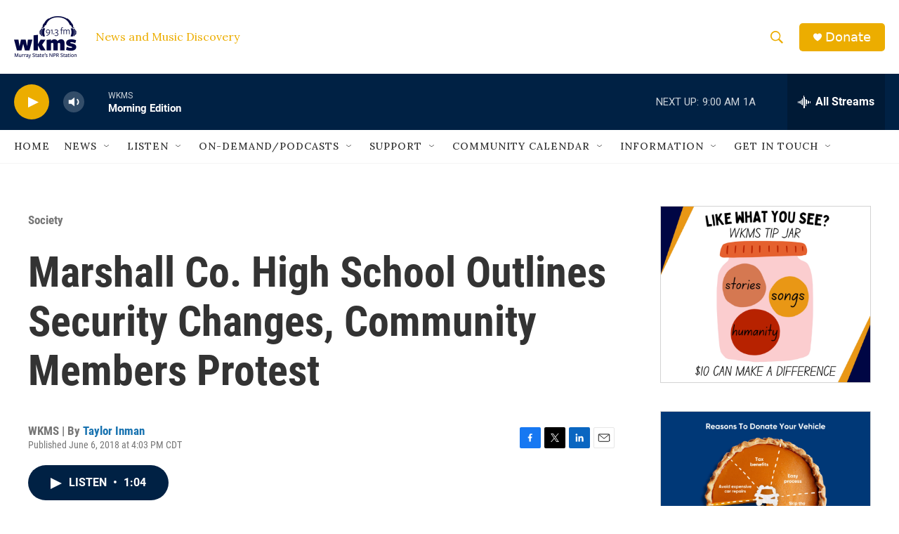

--- FILE ---
content_type: text/html;charset=UTF-8
request_url: https://www.wkms.org/society/2018-06-06/marshall-co-high-school-outlines-security-changes-community-members-protest
body_size: 32288
content:
<!DOCTYPE html>
<html class="ArtP aside" lang="en">
    <head>
    <meta charset="UTF-8">

    

    <style data-cssvarsponyfill="true">
        :root { --siteBgColorInverse: #121212; --primaryTextColorInverse: #ffffff; --secondaryTextColorInverse: #cccccc; --tertiaryTextColorInverse: #cccccc; --headerBgColorInverse: #000000; --headerBorderColorInverse: #858585; --headerTextColorInverse: #ffffff; --secC1_Inverse: #a2a2a2; --secC4_Inverse: #282828; --headerNavBarBgColorInverse: #121212; --headerMenuBgColorInverse: #ffffff; --headerMenuTextColorInverse: #6b2b85; --headerMenuTextColorHoverInverse: #6b2b85; --liveBlogTextColorInverse: #ffffff; --applyButtonColorInverse: #4485D5; --applyButtonTextColorInverse: #4485D5; --siteBgColor: #ffffff; --primaryTextColor: #333333; --secondaryTextColor: #666666; --secC1: #767676; --secC4: #f5f5f5; --secC5: #ffffff; --siteBgColor: #ffffff; --siteInverseBgColor: #000000; --linkColor: #1772b0; --linkHoverColor: #125c8e; --headerBgColor: #ffffff; --headerBgColorInverse: #000000; --headerBorderColor: #e6e6e6; --headerBorderColorInverse: #858585; --tertiaryTextColor: #1c1c1c; --headerTextColor: #ecad00; --buttonTextColor: #ffffff; --headerNavBarBgColor: #ffffff; --headerNavBarTextColor: #333333; --headerMenuBgColor: #ffffff; --headerMenuTextColor: #333333; --headerMenuTextColorHover: #68ac4d; --liveBlogTextColor: #282829; --applyButtonColor: #194173; --applyButtonTextColor: #2c4273; --primaryColor1: #002144; --primaryColor2: #ecad00; --breakingColor: #ff6f00; --secC2: #cccccc; --secC3: #e6e6e6; --secC5: #ffffff; --linkColor: #1772b0; --linkHoverColor: #125c8e; --donateBGColor: #ecad00; --headerIconColor: #ffffff; --hatButtonBgColor: #ffffff; --hatButtonBgHoverColor: #411c58; --hatButtonBorderColor: #411c58; --hatButtonBorderHoverColor: #ffffff; --hatButtoniconColor: #d62021; --hatButtonTextColor: #411c58; --hatButtonTextHoverColor: #ffffff; --footerTextColor: #ffffff; --footerTextBgColor: #ffffff; --footerPartnersBgColor: #000000; --listBorderColor: #030202; --gridBorderColor: #e6e6e6; --tagButtonBorderColor: #1772b0; --tagButtonTextColor: #1772b0; --breakingTextColor: #ffffff; --sectionTextColor: #ffffff; --contentWidth: 1240px; --primaryHeadlineFont: sans-serif; --secHlFont: sans-serif; --bodyFont: sans-serif; --colorWhite: #ffffff; --colorBlack: #000000;} .fonts-loaded { --primaryHeadlineFont: "Roboto"; --secHlFont: "Roboto Condensed"; --bodyFont: "Lora"; --liveBlogBodyFont: "Lora";}
    </style>

    
    <meta property="og:title" content="Marshall Co. High School Outlines Security Changes, Community Members Protest">

    <meta property="og:url" content="https://www.wkms.org/society/2018-06-06/marshall-co-high-school-outlines-security-changes-community-members-protest">

    <meta property="og:image" content="https://npr.brightspotcdn.com/dims4/default/6a66884/2147483647/strip/true/crop/800x420+0+90/resize/1200x630!/quality/90/?url=http%3A%2F%2Fnpr-brightspot.s3.amazonaws.com%2Flegacy%2Fsites%2Fwkms%2Ffiles%2F201806%2FDUPJBcVW0AIjTiD.jpg">

    
    <meta property="og:image:url" content="https://npr.brightspotcdn.com/dims4/default/6a66884/2147483647/strip/true/crop/800x420+0+90/resize/1200x630!/quality/90/?url=http%3A%2F%2Fnpr-brightspot.s3.amazonaws.com%2Flegacy%2Fsites%2Fwkms%2Ffiles%2F201806%2FDUPJBcVW0AIjTiD.jpg">
    
    <meta property="og:image:width" content="1200">
    <meta property="og:image:height" content="630">
    <meta property="og:image:type" content="image/jpeg">
    

    <meta property="og:description" content="Marshall County High School is making several security changes for the upcoming school year. The decisions follow the deadly shooting at the school in…">

    <meta property="og:site_name" content="WKMS">



    <meta property="og:type" content="article">

    <meta property="article:author" content="https://www.wkms.org/people/taylor-inman">

    <meta property="article:published_time" content="2018-06-06T21:03:38">

    <meta property="article:modified_time" content="2018-06-07T04:10:26">

    <meta property="article:section" content="Society">

    <meta property="article:tag" content="Marshall County High School">

    <meta property="article:tag" content="school safety">

    <meta property="article:tag" content="gun violence">

    
    <meta name="twitter:card" content="summary_large_image"/>
    
    
    
    
    <meta name="twitter:description" content="Marshall County High School is making several security changes for the upcoming school year. The decisions follow the deadly shooting at the school in…"/>
    
    
    <meta name="twitter:image" content="https://npr.brightspotcdn.com/dims4/default/f379679/2147483647/strip/true/crop/800x450+0+75/resize/1200x675!/quality/90/?url=http%3A%2F%2Fnpr-brightspot.s3.amazonaws.com%2Flegacy%2Fsites%2Fwkms%2Ffiles%2F201806%2FDUPJBcVW0AIjTiD.jpg"/>

    
    
    <meta name="twitter:site" content="@wkms"/>
    
    
    
    <meta name="twitter:title" content="Marshall Co. High School Outlines Security Changes, Community Members Protest"/>
    

    <meta property="fb:app_id" content="711643229502009">


<meta name="robots" content="max-image-preview:large">


    <meta name="google-site-verification" content="Jzyh5iSjsJzNJ8FOJwAoCUL5IINsev37J7pMCRv_22I">



    <link data-cssvarsponyfill="true" class="Webpack-css" rel="stylesheet" href="https://npr.brightspotcdn.com/resource/00000177-1bc0-debb-a57f-dfcf4a950000/styleguide/All.min.0db89f2a608a6b13cec2d9fc84f71c45.gz.css">

    <link rel="apple-touch-icon" href="https://npr.brightspotcdn.com/dims4/default/0cdf493/2147483647/strip/true/crop/180x180+0+0/resize/30x30!/quality/90/?url=http%3A%2F%2Fnpr-brightspot.s3.amazonaws.com%2F7d%2F67%2F828d811d40b8b92a3a2546f649af%2Fwkms-logo-1.png">
<link rel="alternate" href="https://www.wkms.org/regional-news.rss">


    <style>.FooterNavigation-items-item {
    display: inline-block
}</style>
<style>[class*='-articleBody'] > ul,
[class*='-articleBody'] > ul ul {
    list-style-type: disc;
}</style>


    <meta name="viewport" content="width=device-width, initial-scale=1, viewport-fit=cover"><title>Marshall Co. High School Outlines Security Changes, Community Members Protest | WKMS</title><meta name="description" content="Marshall County High School is making several security changes for the upcoming school year. The decisions follow the deadly shooting at the school in…"><link rel="canonical" href="https://www.wkms.org/society/2018-06-06/marshall-co-high-school-outlines-security-changes-community-members-protest"><meta name="brightspot.contentId" content="00000179-2415-d250-a579-e41d35100001"><link rel="apple-touch-icon"sizes="180x180"href="/apple-touch-icon.png"><link rel="icon"type="image/png"href="/favicon-32x32.png"><link rel="icon"type="image/png"href="/favicon-16x16.png">
    
    
    <meta name="brightspot-dataLayer" content="{
  &quot;author&quot; : &quot;Taylor Inman&quot;,
  &quot;bspStoryId&quot; : &quot;00000179-2415-d250-a579-e41d35100001&quot;,
  &quot;category&quot; : &quot;Society&quot;,
  &quot;inlineAudio&quot; : 1,
  &quot;keywords&quot; : &quot;marshall county high school,school safety,gun violence&quot;,
  &quot;nprCmsSite&quot; : true,
  &quot;nprStoryId&quot; : &quot;617710341&quot;,
  &quot;pageType&quot; : &quot;news-story&quot;,
  &quot;program&quot; : &quot;&quot;,
  &quot;publishedDate&quot; : &quot;2018-06-06T16:03:38Z&quot;,
  &quot;siteName&quot; : &quot;WKMS&quot;,
  &quot;station&quot; : &quot;WKMS&quot;,
  &quot;stationOrgId&quot; : &quot;1177&quot;,
  &quot;storyOrgId&quot; : &quot;0&quot;,
  &quot;storyTheme&quot; : &quot;news-story&quot;,
  &quot;storyTitle&quot; : &quot;Marshall Co. High School Outlines Security Changes, Community Members Protest&quot;,
  &quot;timezone&quot; : &quot;America/Indiana/Knox&quot;,
  &quot;wordCount&quot; : 0,
  &quot;series&quot; : &quot;&quot;
}">
    <script id="brightspot-dataLayer">
        (function () {
            var dataValue = document.head.querySelector('meta[name="brightspot-dataLayer"]').content;
            if (dataValue) {
                window.brightspotDataLayer = JSON.parse(dataValue);
            }
        })();
    </script>

    

    

    
    <script src="https://npr.brightspotcdn.com/resource/00000177-1bc0-debb-a57f-dfcf4a950000/styleguide/All.min.fd8f7fccc526453c829dde80fc7c2ef5.gz.js" async></script>
    

    <script type="application/ld+json">{"@context":"http://schema.org","@type":"BreadcrumbList","itemListElement":[{"@context":"http://schema.org","@type":"ListItem","item":"https://www.wkms.org/society","name":"Society","position":"1"}]}</script><script>

  window.fbAsyncInit = function() {
      FB.init({
          
              appId : '711643229502009',
          
          xfbml : true,
          version : 'v2.9'
      });
  };

  (function(d, s, id){
     var js, fjs = d.getElementsByTagName(s)[0];
     if (d.getElementById(id)) {return;}
     js = d.createElement(s); js.id = id;
     js.src = "//connect.facebook.net/en_US/sdk.js";
     fjs.parentNode.insertBefore(js, fjs);
   }(document, 'script', 'facebook-jssdk'));
</script>
<script async="async" src="https://securepubads.g.doubleclick.net/tag/js/gpt.js"></script>
<script type="text/javascript">
    // Google tag setup
    var googletag = googletag || {};
    googletag.cmd = googletag.cmd || [];

    googletag.cmd.push(function () {
        // @see https://developers.google.com/publisher-tag/reference#googletag.PubAdsService_enableLazyLoad
        googletag.pubads().enableLazyLoad({
            fetchMarginPercent: 100, // fetch and render ads within this % of viewport
            renderMarginPercent: 100,
            mobileScaling: 1  // Same on mobile.
        });

        googletag.pubads().enableSingleRequest()
        googletag.pubads().enableAsyncRendering()
        googletag.pubads().collapseEmptyDivs()
        googletag.pubads().disableInitialLoad()
        googletag.enableServices()
    })
</script>
<script type="application/ld+json">{"@context":"http://schema.org","@type":"ListenAction","name":"Marshall Co. High School Outlines Security Changes, Community Members Protest"}</script><script type="application/ld+json">{"@context":"http://schema.org","@type":"NewsArticle","author":[{"@context":"http://schema.org","@type":"Person","name":"Taylor Inman","url":"https://www.wkms.org/people/taylor-inman"}],"dateModified":"2018-06-07T00:10:26Z","datePublished":"2018-06-06T17:03:38Z","headline":"Marshall Co. High School Outlines Security Changes, Community Members Protest","image":{"@context":"http://schema.org","@type":"ImageObject","url":"https://npr.brightspotcdn.com/legacy/sites/wkms/files/201806/DUPJBcVW0AIjTiD.jpg"},"mainEntityOfPage":{"@type":"NewsArticle","@id":"https://www.wkms.org/society/2018-06-06/marshall-co-high-school-outlines-security-changes-community-members-protest"},"publisher":{"@type":"Organization","name":"WKMS","logo":{"@context":"http://schema.org","@type":"ImageObject","height":"60","url":"https://npr.brightspotcdn.com/dims4/default/436ce46/2147483647/resize/x60/quality/90/?url=http%3A%2F%2Fnpr-brightspot.s3.amazonaws.com%2F7d%2Fbd%2F58d22a7940d392884ba7256b5e9e%2Fwkms2017navy.png","width":"89"}}}</script><meta name="gtm-dataLayer" content="{
  &quot;gtmAuthor&quot; : &quot;Taylor Inman&quot;,
  &quot;gtmBspStoryId&quot; : &quot;00000179-2415-d250-a579-e41d35100001&quot;,
  &quot;gtmCategory&quot; : &quot;Society&quot;,
  &quot;gtmInlineAudio&quot; : 1,
  &quot;gtmKeywords&quot; : &quot;marshall county high school,school safety,gun violence&quot;,
  &quot;gtmNprCmsSite&quot; : true,
  &quot;gtmNprStoryId&quot; : &quot;617710341&quot;,
  &quot;gtmPageType&quot; : &quot;news-story&quot;,
  &quot;gtmProgram&quot; : &quot;&quot;,
  &quot;gtmPublishedDate&quot; : &quot;2018-06-06T16:03:38Z&quot;,
  &quot;gtmSiteName&quot; : &quot;WKMS&quot;,
  &quot;gtmStation&quot; : &quot;WKMS&quot;,
  &quot;gtmStationOrgId&quot; : &quot;1177&quot;,
  &quot;gtmStoryOrgId&quot; : &quot;0&quot;,
  &quot;gtmStoryTheme&quot; : &quot;news-story&quot;,
  &quot;gtmStoryTitle&quot; : &quot;Marshall Co. High School Outlines Security Changes, Community Members Protest&quot;,
  &quot;gtmTimezone&quot; : &quot;America/Indiana/Knox&quot;,
  &quot;gtmWordCount&quot; : 0,
  &quot;gtmSeries&quot; : &quot;&quot;
}"><script>

    (function () {
        var dataValue = document.head.querySelector('meta[name="gtm-dataLayer"]').content;
        if (dataValue) {
            window.dataLayer = window.dataLayer || [];
            dataValue = JSON.parse(dataValue);
            dataValue['event'] = 'gtmFirstView';
            window.dataLayer.push(dataValue);
        }
    })();

    (function(w,d,s,l,i){w[l]=w[l]||[];w[l].push({'gtm.start':
            new Date().getTime(),event:'gtm.js'});var f=d.getElementsByTagName(s)[0],
        j=d.createElement(s),dl=l!='dataLayer'?'&l='+l:'';j.async=true;j.src=
        'https://www.googletagmanager.com/gtm.js?id='+i+dl;f.parentNode.insertBefore(j,f);
})(window,document,'script','dataLayer','GTM-N39QFDR');</script><script>window.addEventListener('DOMContentLoaded', (event) => {
    window.nulldurationobserver = new MutationObserver(function (mutations) {
        document.querySelectorAll('.StreamPill-duration').forEach(pill => { 
      if (pill.innerText == "LISTENNULL") {
         pill.innerText = "LISTEN"
      } 
    });
      });

      window.nulldurationobserver.observe(document.body, {
        childList: true,
        subtree: true
      });
});
</script>
<script> <!-- Facebook Pixel Code -->
!function(f,b,e,v,n,t,s)
{if(f.fbq)return;n=f.fbq=function(){n.callMethod?
n.callMethod.apply(n,arguments):n.queue.push(arguments)};
if(!f._fbq)f._fbq=n;n.push=n;n.loaded=!0;n.version='2.0';
n.queue=[];t=b.createElement(e);t.async=!0;
t.src=v;s=b.getElementsByTagName(e)[0];
s.parentNode.insertBefore(t,s)}(window, document,'script',
'https://connect.facebook.net/en_US/fbevents.js');
fbq('init', '406230100826011');
fbq('track', 'PageView');

<!-- End Facebook Pixel Code --></script>


    <script>
        var head = document.getElementsByTagName('head')
        head = head[0]
        var link = document.createElement('link');
        link.setAttribute('href', 'https://fonts.googleapis.com/css?family=Roboto|Roboto|Lora:400,500,700&display=swap');
        var relList = link.relList;

        if (relList && relList.supports('preload')) {
            link.setAttribute('as', 'style');
            link.setAttribute('rel', 'preload');
            link.setAttribute('onload', 'this.rel="stylesheet"');
            link.setAttribute('crossorigin', 'anonymous');
        } else {
            link.setAttribute('rel', 'stylesheet');
        }

        head.appendChild(link);
    </script>
</head>


    <body class="Page-body" data-content-width="1240px">
    <noscript>
    <iframe src="https://www.googletagmanager.com/ns.html?id=GTM-N39QFDR" height="0" width="0" style="display:none;visibility:hidden"></iframe>
</noscript>
        

    <!-- Putting icons here, so we don't have to include in a bunch of -body hbs's -->
<svg xmlns="http://www.w3.org/2000/svg" style="display:none" id="iconsMap1" class="iconsMap">
    <symbol id="play-icon" viewBox="0 0 115 115">
        <polygon points="0,0 115,57.5 0,115" fill="currentColor" />
    </symbol>
    <symbol id="grid" viewBox="0 0 32 32">
            <g>
                <path d="M6.4,5.7 C6.4,6.166669 6.166669,6.4 5.7,6.4 L0.7,6.4 C0.233331,6.4 0,6.166669 0,5.7 L0,0.7 C0,0.233331 0.233331,0 0.7,0 L5.7,0 C6.166669,0 6.4,0.233331 6.4,0.7 L6.4,5.7 Z M19.2,5.7 C19.2,6.166669 18.966669,6.4 18.5,6.4 L13.5,6.4 C13.033331,6.4 12.8,6.166669 12.8,5.7 L12.8,0.7 C12.8,0.233331 13.033331,0 13.5,0 L18.5,0 C18.966669,0 19.2,0.233331 19.2,0.7 L19.2,5.7 Z M32,5.7 C32,6.166669 31.766669,6.4 31.3,6.4 L26.3,6.4 C25.833331,6.4 25.6,6.166669 25.6,5.7 L25.6,0.7 C25.6,0.233331 25.833331,0 26.3,0 L31.3,0 C31.766669,0 32,0.233331 32,0.7 L32,5.7 Z M6.4,18.5 C6.4,18.966669 6.166669,19.2 5.7,19.2 L0.7,19.2 C0.233331,19.2 0,18.966669 0,18.5 L0,13.5 C0,13.033331 0.233331,12.8 0.7,12.8 L5.7,12.8 C6.166669,12.8 6.4,13.033331 6.4,13.5 L6.4,18.5 Z M19.2,18.5 C19.2,18.966669 18.966669,19.2 18.5,19.2 L13.5,19.2 C13.033331,19.2 12.8,18.966669 12.8,18.5 L12.8,13.5 C12.8,13.033331 13.033331,12.8 13.5,12.8 L18.5,12.8 C18.966669,12.8 19.2,13.033331 19.2,13.5 L19.2,18.5 Z M32,18.5 C32,18.966669 31.766669,19.2 31.3,19.2 L26.3,19.2 C25.833331,19.2 25.6,18.966669 25.6,18.5 L25.6,13.5 C25.6,13.033331 25.833331,12.8 26.3,12.8 L31.3,12.8 C31.766669,12.8 32,13.033331 32,13.5 L32,18.5 Z M6.4,31.3 C6.4,31.766669 6.166669,32 5.7,32 L0.7,32 C0.233331,32 0,31.766669 0,31.3 L0,26.3 C0,25.833331 0.233331,25.6 0.7,25.6 L5.7,25.6 C6.166669,25.6 6.4,25.833331 6.4,26.3 L6.4,31.3 Z M19.2,31.3 C19.2,31.766669 18.966669,32 18.5,32 L13.5,32 C13.033331,32 12.8,31.766669 12.8,31.3 L12.8,26.3 C12.8,25.833331 13.033331,25.6 13.5,25.6 L18.5,25.6 C18.966669,25.6 19.2,25.833331 19.2,26.3 L19.2,31.3 Z M32,31.3 C32,31.766669 31.766669,32 31.3,32 L26.3,32 C25.833331,32 25.6,31.766669 25.6,31.3 L25.6,26.3 C25.6,25.833331 25.833331,25.6 26.3,25.6 L31.3,25.6 C31.766669,25.6 32,25.833331 32,26.3 L32,31.3 Z" id=""></path>
            </g>
    </symbol>
    <symbol id="radio-stream" width="18" height="19" viewBox="0 0 18 19">
        <g fill="currentColor" fill-rule="nonzero">
            <path d="M.5 8c-.276 0-.5.253-.5.565v1.87c0 .312.224.565.5.565s.5-.253.5-.565v-1.87C1 8.253.776 8 .5 8zM2.5 8c-.276 0-.5.253-.5.565v1.87c0 .312.224.565.5.565s.5-.253.5-.565v-1.87C3 8.253 2.776 8 2.5 8zM3.5 7c-.276 0-.5.276-.5.617v3.766c0 .34.224.617.5.617s.5-.276.5-.617V7.617C4 7.277 3.776 7 3.5 7zM5.5 6c-.276 0-.5.275-.5.613v5.774c0 .338.224.613.5.613s.5-.275.5-.613V6.613C6 6.275 5.776 6 5.5 6zM6.5 4c-.276 0-.5.26-.5.58v8.84c0 .32.224.58.5.58s.5-.26.5-.58V4.58C7 4.26 6.776 4 6.5 4zM8.5 0c-.276 0-.5.273-.5.61v17.78c0 .337.224.61.5.61s.5-.273.5-.61V.61C9 .273 8.776 0 8.5 0zM9.5 2c-.276 0-.5.274-.5.612v14.776c0 .338.224.612.5.612s.5-.274.5-.612V2.612C10 2.274 9.776 2 9.5 2zM11.5 5c-.276 0-.5.276-.5.616v8.768c0 .34.224.616.5.616s.5-.276.5-.616V5.616c0-.34-.224-.616-.5-.616zM12.5 6c-.276 0-.5.262-.5.584v4.832c0 .322.224.584.5.584s.5-.262.5-.584V6.584c0-.322-.224-.584-.5-.584zM14.5 7c-.276 0-.5.29-.5.647v3.706c0 .357.224.647.5.647s.5-.29.5-.647V7.647C15 7.29 14.776 7 14.5 7zM15.5 8c-.276 0-.5.253-.5.565v1.87c0 .312.224.565.5.565s.5-.253.5-.565v-1.87c0-.312-.224-.565-.5-.565zM17.5 8c-.276 0-.5.253-.5.565v1.87c0 .312.224.565.5.565s.5-.253.5-.565v-1.87c0-.312-.224-.565-.5-.565z"/>
        </g>
    </symbol>
    <symbol id="icon-magnify" viewBox="0 0 31 31">
        <g>
            <path fill-rule="evenodd" d="M22.604 18.89l-.323.566 8.719 8.8L28.255 31l-8.719-8.8-.565.404c-2.152 1.346-4.386 2.018-6.7 2.018-3.39 0-6.284-1.21-8.679-3.632C1.197 18.568 0 15.66 0 12.27c0-3.39 1.197-6.283 3.592-8.678C5.987 1.197 8.88 0 12.271 0c3.39 0 6.283 1.197 8.678 3.592 2.395 2.395 3.593 5.288 3.593 8.679 0 2.368-.646 4.574-1.938 6.62zM19.162 5.77C17.322 3.925 15.089 3 12.46 3c-2.628 0-4.862.924-6.702 2.77C3.92 7.619 3 9.862 3 12.5c0 2.639.92 4.882 2.76 6.73C7.598 21.075 9.832 22 12.46 22c2.629 0 4.862-.924 6.702-2.77C21.054 17.33 22 15.085 22 12.5c0-2.586-.946-4.83-2.838-6.73z"/>
        </g>
    </symbol>
    <symbol id="burger-menu" viewBox="0 0 14 10">
        <g>
            <path fill-rule="evenodd" d="M0 5.5v-1h14v1H0zM0 1V0h14v1H0zm0 9V9h14v1H0z"></path>
        </g>
    </symbol>
    <symbol id="close-x" viewBox="0 0 14 14">
        <g>
            <path fill-rule="nonzero" d="M6.336 7L0 .664.664 0 7 6.336 13.336 0 14 .664 7.664 7 14 13.336l-.664.664L7 7.664.664 14 0 13.336 6.336 7z"></path>
        </g>
    </symbol>
    <symbol id="share-more-arrow" viewBox="0 0 512 512" style="enable-background:new 0 0 512 512;">
        <g>
            <g>
                <path d="M512,241.7L273.643,3.343v156.152c-71.41,3.744-138.015,33.337-188.958,84.28C30.075,298.384,0,370.991,0,448.222v60.436
                    l29.069-52.985c45.354-82.671,132.173-134.027,226.573-134.027c5.986,0,12.004,0.212,18.001,0.632v157.779L512,241.7z
                    M255.642,290.666c-84.543,0-163.661,36.792-217.939,98.885c26.634-114.177,129.256-199.483,251.429-199.483h15.489V78.131
                    l163.568,163.568L304.621,405.267V294.531l-13.585-1.683C279.347,291.401,267.439,290.666,255.642,290.666z"></path>
            </g>
        </g>
    </symbol>
    <symbol id="chevron" viewBox="0 0 100 100">
        <g>
            <path d="M22.4566257,37.2056786 L-21.4456527,71.9511488 C-22.9248661,72.9681457 -24.9073712,72.5311671 -25.8758148,70.9765924 L-26.9788683,69.2027424 C-27.9450684,67.6481676 -27.5292733,65.5646602 -26.0500598,64.5484493 L20.154796,28.2208967 C21.5532435,27.2597011 23.3600078,27.2597011 24.759951,28.2208967 L71.0500598,64.4659264 C72.5292733,65.4829232 72.9450684,67.5672166 71.9788683,69.1217913 L70.8750669,70.8956413 C69.9073712,72.4502161 67.9241183,72.8848368 66.4449048,71.8694118 L22.4566257,37.2056786 Z" id="Transparent-Chevron" transform="translate(22.500000, 50.000000) rotate(90.000000) translate(-22.500000, -50.000000) "></path>
        </g>
    </symbol>
</svg>

<svg xmlns="http://www.w3.org/2000/svg" style="display:none" id="iconsMap2" class="iconsMap">
    <symbol id="mono-icon-facebook" viewBox="0 0 10 19">
        <path fill-rule="evenodd" d="M2.707 18.25V10.2H0V7h2.707V4.469c0-1.336.375-2.373 1.125-3.112C4.582.62 5.578.25 6.82.25c1.008 0 1.828.047 2.461.14v2.848H7.594c-.633 0-1.067.14-1.301.422-.188.235-.281.61-.281 1.125V7H9l-.422 3.2H6.012v8.05H2.707z"></path>
    </symbol>
    <symbol id="mono-icon-instagram" viewBox="0 0 17 17">
        <g>
            <path fill-rule="evenodd" d="M8.281 4.207c.727 0 1.4.182 2.022.545a4.055 4.055 0 0 1 1.476 1.477c.364.62.545 1.294.545 2.021 0 .727-.181 1.4-.545 2.021a4.055 4.055 0 0 1-1.476 1.477 3.934 3.934 0 0 1-2.022.545c-.726 0-1.4-.182-2.021-.545a4.055 4.055 0 0 1-1.477-1.477 3.934 3.934 0 0 1-.545-2.021c0-.727.182-1.4.545-2.021A4.055 4.055 0 0 1 6.26 4.752a3.934 3.934 0 0 1 2.021-.545zm0 6.68a2.54 2.54 0 0 0 1.864-.774 2.54 2.54 0 0 0 .773-1.863 2.54 2.54 0 0 0-.773-1.863 2.54 2.54 0 0 0-1.864-.774 2.54 2.54 0 0 0-1.863.774 2.54 2.54 0 0 0-.773 1.863c0 .727.257 1.348.773 1.863a2.54 2.54 0 0 0 1.863.774zM13.45 4.03c-.023.258-.123.48-.299.668a.856.856 0 0 1-.65.281.913.913 0 0 1-.668-.28.913.913 0 0 1-.281-.669c0-.258.094-.48.281-.668a.913.913 0 0 1 .668-.28c.258 0 .48.093.668.28.187.188.281.41.281.668zm2.672.95c.023.656.035 1.746.035 3.269 0 1.523-.017 2.62-.053 3.287-.035.668-.134 1.248-.298 1.74a4.098 4.098 0 0 1-.967 1.53 4.098 4.098 0 0 1-1.53.966c-.492.164-1.072.264-1.74.3-.668.034-1.763.052-3.287.052-1.523 0-2.619-.018-3.287-.053-.668-.035-1.248-.146-1.74-.334a3.747 3.747 0 0 1-1.53-.931 4.098 4.098 0 0 1-.966-1.53c-.164-.492-.264-1.072-.299-1.74C.424 10.87.406 9.773.406 8.25S.424 5.63.46 4.963c.035-.668.135-1.248.299-1.74.21-.586.533-1.096.967-1.53A4.098 4.098 0 0 1 3.254.727c.492-.164 1.072-.264 1.74-.3C5.662.394 6.758.376 8.281.376c1.524 0 2.62.018 3.287.053.668.035 1.248.135 1.74.299a4.098 4.098 0 0 1 2.496 2.496c.165.492.27 1.078.317 1.757zm-1.687 7.91c.14-.399.234-1.032.28-1.899.024-.515.036-1.242.036-2.18V7.689c0-.961-.012-1.688-.035-2.18-.047-.89-.14-1.524-.281-1.899a2.537 2.537 0 0 0-1.512-1.511c-.375-.14-1.008-.235-1.899-.282a51.292 51.292 0 0 0-2.18-.035H7.72c-.938 0-1.664.012-2.18.035-.867.047-1.5.141-1.898.282a2.537 2.537 0 0 0-1.512 1.511c-.14.375-.234 1.008-.281 1.899a51.292 51.292 0 0 0-.036 2.18v1.125c0 .937.012 1.664.036 2.18.047.866.14 1.5.28 1.898.306.726.81 1.23 1.513 1.511.398.141 1.03.235 1.898.282.516.023 1.242.035 2.18.035h1.125c.96 0 1.687-.012 2.18-.035.89-.047 1.523-.141 1.898-.282.726-.304 1.23-.808 1.512-1.511z"></path>
        </g>
    </symbol>
    <symbol id="mono-icon-email" viewBox="0 0 512 512">
        <g>
            <path d="M67,148.7c11,5.8,163.8,89.1,169.5,92.1c5.7,3,11.5,4.4,20.5,4.4c9,0,14.8-1.4,20.5-4.4c5.7-3,158.5-86.3,169.5-92.1
                c4.1-2.1,11-5.9,12.5-10.2c2.6-7.6-0.2-10.5-11.3-10.5H257H65.8c-11.1,0-13.9,3-11.3,10.5C56,142.9,62.9,146.6,67,148.7z"></path>
            <path d="M455.7,153.2c-8.2,4.2-81.8,56.6-130.5,88.1l82.2,92.5c2,2,2.9,4.4,1.8,5.6c-1.2,1.1-3.8,0.5-5.9-1.4l-98.6-83.2
                c-14.9,9.6-25.4,16.2-27.2,17.2c-7.7,3.9-13.1,4.4-20.5,4.4c-7.4,0-12.8-0.5-20.5-4.4c-1.9-1-12.3-7.6-27.2-17.2l-98.6,83.2
                c-2,2-4.7,2.6-5.9,1.4c-1.2-1.1-0.3-3.6,1.7-5.6l82.1-92.5c-48.7-31.5-123.1-83.9-131.3-88.1c-8.8-4.5-9.3,0.8-9.3,4.9
                c0,4.1,0,205,0,205c0,9.3,13.7,20.9,23.5,20.9H257h185.5c9.8,0,21.5-11.7,21.5-20.9c0,0,0-201,0-205
                C464,153.9,464.6,148.7,455.7,153.2z"></path>
        </g>
    </symbol>
    <symbol id="default-image" width="24" height="24" viewBox="0 0 24 24" fill="none" stroke="currentColor" stroke-width="2" stroke-linecap="round" stroke-linejoin="round" class="feather feather-image">
        <rect x="3" y="3" width="18" height="18" rx="2" ry="2"></rect>
        <circle cx="8.5" cy="8.5" r="1.5"></circle>
        <polyline points="21 15 16 10 5 21"></polyline>
    </symbol>
    <symbol id="icon-email" width="18px" viewBox="0 0 20 14">
        <g id="Symbols" stroke="none" stroke-width="1" fill="none" fill-rule="evenodd" stroke-linecap="round" stroke-linejoin="round">
            <g id="social-button-bar" transform="translate(-125.000000, -8.000000)" stroke="#000000">
                <g id="Group-2" transform="translate(120.000000, 0.000000)">
                    <g id="envelope" transform="translate(6.000000, 9.000000)">
                        <path d="M17.5909091,10.6363636 C17.5909091,11.3138182 17.0410909,11.8636364 16.3636364,11.8636364 L1.63636364,11.8636364 C0.958909091,11.8636364 0.409090909,11.3138182 0.409090909,10.6363636 L0.409090909,1.63636364 C0.409090909,0.958090909 0.958909091,0.409090909 1.63636364,0.409090909 L16.3636364,0.409090909 C17.0410909,0.409090909 17.5909091,0.958090909 17.5909091,1.63636364 L17.5909091,10.6363636 L17.5909091,10.6363636 Z" id="Stroke-406"></path>
                        <polyline id="Stroke-407" points="17.1818182 0.818181818 9 7.36363636 0.818181818 0.818181818"></polyline>
                    </g>
                </g>
            </g>
        </g>
    </symbol>
    <symbol id="mono-icon-print" viewBox="0 0 12 12">
        <g fill-rule="evenodd">
            <path fill-rule="nonzero" d="M9 10V7H3v3H1a1 1 0 0 1-1-1V4a1 1 0 0 1 1-1h10a1 1 0 0 1 1 1v3.132A2.868 2.868 0 0 1 9.132 10H9zm.5-4.5a1 1 0 1 0 0-2 1 1 0 0 0 0 2zM3 0h6v2H3z"></path>
            <path d="M4 8h4v4H4z"></path>
        </g>
    </symbol>
    <symbol id="mono-icon-copylink" viewBox="0 0 12 12">
        <g fill-rule="evenodd">
            <path d="M10.199 2.378c.222.205.4.548.465.897.062.332.016.614-.132.774L8.627 6.106c-.187.203-.512.232-.75-.014a.498.498 0 0 0-.706.028.499.499 0 0 0 .026.706 1.509 1.509 0 0 0 2.165-.04l1.903-2.06c.37-.398.506-.98.382-1.636-.105-.557-.392-1.097-.77-1.445L9.968.8C9.591.452 9.03.208 8.467.145 7.803.072 7.233.252 6.864.653L4.958 2.709a1.509 1.509 0 0 0 .126 2.161.5.5 0 1 0 .68-.734c-.264-.218-.26-.545-.071-.747L7.597 1.33c.147-.16.425-.228.76-.19.353.038.71.188.931.394l.91.843.001.001zM1.8 9.623c-.222-.205-.4-.549-.465-.897-.062-.332-.016-.614.132-.774l1.905-2.057c.187-.203.512-.232.75.014a.498.498 0 0 0 .706-.028.499.499 0 0 0-.026-.706 1.508 1.508 0 0 0-2.165.04L.734 7.275c-.37.399-.506.98-.382 1.637.105.557.392 1.097.77 1.445l.91.843c.376.35.937.594 1.5.656.664.073 1.234-.106 1.603-.507L7.04 9.291a1.508 1.508 0 0 0-.126-2.16.5.5 0 0 0-.68.734c.264.218.26.545.071.747l-1.904 2.057c-.147.16-.425.228-.76.191-.353-.038-.71-.188-.931-.394l-.91-.843z"></path>
            <path d="M8.208 3.614a.5.5 0 0 0-.707.028L3.764 7.677a.5.5 0 0 0 .734.68L8.235 4.32a.5.5 0 0 0-.027-.707"></path>
        </g>
    </symbol>
    <symbol id="mono-icon-linkedin" viewBox="0 0 16 17">
        <g fill-rule="evenodd">
            <path d="M3.734 16.125H.464V5.613h3.27zM2.117 4.172c-.515 0-.96-.188-1.336-.563A1.825 1.825 0 0 1 .22 2.273c0-.515.187-.96.562-1.335.375-.375.82-.563 1.336-.563.516 0 .961.188 1.336.563.375.375.563.82.563 1.335 0 .516-.188.961-.563 1.336-.375.375-.82.563-1.336.563zM15.969 16.125h-3.27v-5.133c0-.844-.07-1.453-.21-1.828-.259-.633-.762-.95-1.512-.95s-1.278.282-1.582.845c-.235.421-.352 1.043-.352 1.863v5.203H5.809V5.613h3.128v1.442h.036c.234-.469.609-.856 1.125-1.16.562-.375 1.218-.563 1.968-.563 1.524 0 2.59.48 3.2 1.441.468.774.703 1.97.703 3.586v5.766z"></path>
        </g>
    </symbol>
    <symbol id="mono-icon-pinterest" viewBox="0 0 512 512">
        <g>
            <path d="M256,32C132.3,32,32,132.3,32,256c0,91.7,55.2,170.5,134.1,205.2c-0.6-15.6-0.1-34.4,3.9-51.4
                c4.3-18.2,28.8-122.1,28.8-122.1s-7.2-14.3-7.2-35.4c0-33.2,19.2-58,43.2-58c20.4,0,30.2,15.3,30.2,33.6
                c0,20.5-13.1,51.1-19.8,79.5c-5.6,23.8,11.9,43.1,35.4,43.1c42.4,0,71-54.5,71-119.1c0-49.1-33.1-85.8-93.2-85.8
                c-67.9,0-110.3,50.7-110.3,107.3c0,19.5,5.8,33.3,14.8,43.9c4.1,4.9,4.7,6.9,3.2,12.5c-1.1,4.1-3.5,14-4.6,18
                c-1.5,5.7-6.1,7.7-11.2,5.6c-31.3-12.8-45.9-47-45.9-85.6c0-63.6,53.7-139.9,160.1-139.9c85.5,0,141.8,61.9,141.8,128.3
                c0,87.9-48.9,153.5-120.9,153.5c-24.2,0-46.9-13.1-54.7-27.9c0,0-13,51.6-15.8,61.6c-4.7,17.3-14,34.5-22.5,48
                c20.1,5.9,41.4,9.2,63.5,9.2c123.7,0,224-100.3,224-224C480,132.3,379.7,32,256,32z"></path>
        </g>
    </symbol>
    <symbol id="mono-icon-tumblr" viewBox="0 0 512 512">
        <g>
            <path d="M321.2,396.3c-11.8,0-22.4-2.8-31.5-8.3c-6.9-4.1-11.5-9.6-14-16.4c-2.6-6.9-3.6-22.3-3.6-46.4V224h96v-64h-96V48h-61.9
                c-2.7,21.5-7.5,44.7-14.5,58.6c-7,13.9-14,25.8-25.6,35.7c-11.6,9.9-25.6,17.9-41.9,23.3V224h48v140.4c0,19,2,33.5,5.9,43.5
                c4,10,11.1,19.5,21.4,28.4c10.3,8.9,22.8,15.7,37.3,20.5c14.6,4.8,31.4,7.2,50.4,7.2c16.7,0,30.3-1.7,44.7-5.1
                c14.4-3.4,30.5-9.3,48.2-17.6v-65.6C363.2,389.4,342.3,396.3,321.2,396.3z"></path>
        </g>
    </symbol>
    <symbol id="mono-icon-twitter" viewBox="0 0 1200 1227">
        <g>
            <path d="M714.163 519.284L1160.89 0H1055.03L667.137 450.887L357.328 0H0L468.492 681.821L0 1226.37H105.866L515.491
            750.218L842.672 1226.37H1200L714.137 519.284H714.163ZM569.165 687.828L521.697 619.934L144.011 79.6944H306.615L611.412
            515.685L658.88 583.579L1055.08 1150.3H892.476L569.165 687.854V687.828Z" fill="white"></path>
        </g>
    </symbol>
    <symbol id="mono-icon-youtube" viewBox="0 0 512 512">
        <g>
            <path fill-rule="evenodd" d="M508.6,148.8c0-45-33.1-81.2-74-81.2C379.2,65,322.7,64,265,64c-3,0-6,0-9,0s-6,0-9,0c-57.6,0-114.2,1-169.6,3.6
                c-40.8,0-73.9,36.4-73.9,81.4C1,184.6-0.1,220.2,0,255.8C-0.1,291.4,1,327,3.4,362.7c0,45,33.1,81.5,73.9,81.5
                c58.2,2.7,117.9,3.9,178.6,3.8c60.8,0.2,120.3-1,178.6-3.8c40.9,0,74-36.5,74-81.5c2.4-35.7,3.5-71.3,3.4-107
                C512.1,220.1,511,184.5,508.6,148.8z M207,353.9V157.4l145,98.2L207,353.9z"></path>
        </g>
    </symbol>
    <symbol id="mono-icon-flipboard" viewBox="0 0 500 500">
        <g>
            <path d="M0,0V500H500V0ZM400,200H300V300H200V400H100V100H400Z"></path>
        </g>
    </symbol>
    <symbol id="mono-icon-bluesky" viewBox="0 0 568 501">
        <g>
            <path d="M123.121 33.6637C188.241 82.5526 258.281 181.681 284 234.873C309.719 181.681 379.759 82.5526 444.879
            33.6637C491.866 -1.61183 568 -28.9064 568 57.9464C568 75.2916 558.055 203.659 552.222 224.501C531.947 296.954
            458.067 315.434 392.347 304.249C507.222 323.8 536.444 388.56 473.333 453.32C353.473 576.312 301.061 422.461
            287.631 383.039C285.169 375.812 284.017 372.431 284 375.306C283.983 372.431 282.831 375.812 280.369 383.039C266.939
            422.461 214.527 576.312 94.6667 453.32C31.5556 388.56 60.7778 323.8 175.653 304.249C109.933 315.434 36.0535
            296.954 15.7778 224.501C9.94525 203.659 0 75.2916 0 57.9464C0 -28.9064 76.1345 -1.61183 123.121 33.6637Z"
            fill="white">
            </path>
        </g>
    </symbol>
    <symbol id="mono-icon-threads" viewBox="0 0 192 192">
        <g>
            <path d="M141.537 88.9883C140.71 88.5919 139.87 88.2104 139.019 87.8451C137.537 60.5382 122.616 44.905 97.5619 44.745C97.4484 44.7443 97.3355 44.7443 97.222 44.7443C82.2364 44.7443 69.7731 51.1409 62.102 62.7807L75.881 72.2328C81.6116 63.5383 90.6052 61.6848 97.2286 61.6848C97.3051 61.6848 97.3819 61.6848 97.4576 61.6855C105.707 61.7381 111.932 64.1366 115.961 68.814C118.893 72.2193 120.854 76.925 121.825 82.8638C114.511 81.6207 106.601 81.2385 98.145 81.7233C74.3247 83.0954 59.0111 96.9879 60.0396 116.292C60.5615 126.084 65.4397 134.508 73.775 140.011C80.8224 144.663 89.899 146.938 99.3323 146.423C111.79 145.74 121.563 140.987 128.381 132.296C133.559 125.696 136.834 117.143 138.28 106.366C144.217 109.949 148.617 114.664 151.047 120.332C155.179 129.967 155.42 145.8 142.501 158.708C131.182 170.016 117.576 174.908 97.0135 175.059C74.2042 174.89 56.9538 167.575 45.7381 153.317C35.2355 139.966 29.8077 120.682 29.6052 96C29.8077 71.3178 35.2355 52.0336 45.7381 38.6827C56.9538 24.4249 74.2039 17.11 97.0132 16.9405C119.988 17.1113 137.539 24.4614 149.184 38.788C154.894 45.8136 159.199 54.6488 162.037 64.9503L178.184 60.6422C174.744 47.9622 169.331 37.0357 161.965 27.974C147.036 9.60668 125.202 0.195148 97.0695 0H96.9569C68.8816 0.19447 47.2921 9.6418 32.7883 28.0793C19.8819 44.4864 13.2244 67.3157 13.0007 95.9325L13 96L13.0007 96.0675C13.2244 124.684 19.8819 147.514 32.7883 163.921C47.2921 182.358 68.8816 191.806 96.9569 192H97.0695C122.03 191.827 139.624 185.292 154.118 170.811C173.081 151.866 172.51 128.119 166.26 113.541C161.776 103.087 153.227 94.5962 141.537 88.9883ZM98.4405 129.507C88.0005 130.095 77.1544 125.409 76.6196 115.372C76.2232 107.93 81.9158 99.626 99.0812 98.6368C101.047 98.5234 102.976 98.468 104.871 98.468C111.106 98.468 116.939 99.0737 122.242 100.233C120.264 124.935 108.662 128.946 98.4405 129.507Z" fill="white"></path>
        </g>
    </symbol>
 </svg>

<svg xmlns="http://www.w3.org/2000/svg" style="display:none" id="iconsMap3" class="iconsMap">
    <symbol id="volume-mute" x="0px" y="0px" viewBox="0 0 24 24" style="enable-background:new 0 0 24 24;">
        <polygon fill="currentColor" points="11,5 6,9 2,9 2,15 6,15 11,19 "/>
        <line style="fill:none;stroke:currentColor;stroke-width:2;stroke-linecap:round;stroke-linejoin:round;" x1="23" y1="9" x2="17" y2="15"/>
        <line style="fill:none;stroke:currentColor;stroke-width:2;stroke-linecap:round;stroke-linejoin:round;" x1="17" y1="9" x2="23" y2="15"/>
    </symbol>
    <symbol id="volume-low" x="0px" y="0px" viewBox="0 0 24 24" style="enable-background:new 0 0 24 24;" xml:space="preserve">
        <polygon fill="currentColor" points="11,5 6,9 2,9 2,15 6,15 11,19 "/>
    </symbol>
    <symbol id="volume-mid" x="0px" y="0px" viewBox="0 0 24 24" style="enable-background:new 0 0 24 24;">
        <polygon fill="currentColor" points="11,5 6,9 2,9 2,15 6,15 11,19 "/>
        <path style="fill:none;stroke:currentColor;stroke-width:2;stroke-linecap:round;stroke-linejoin:round;" d="M15.5,8.5c2,2,2,5.1,0,7.1"/>
    </symbol>
    <symbol id="volume-high" x="0px" y="0px" viewBox="0 0 24 24" style="enable-background:new 0 0 24 24;">
        <polygon fill="currentColor" points="11,5 6,9 2,9 2,15 6,15 11,19 "/>
        <path style="fill:none;stroke:currentColor;stroke-width:2;stroke-linecap:round;stroke-linejoin:round;" d="M19.1,4.9c3.9,3.9,3.9,10.2,0,14.1 M15.5,8.5c2,2,2,5.1,0,7.1"/>
    </symbol>
    <symbol id="pause-icon" viewBox="0 0 12 16">
        <rect x="0" y="0" width="4" height="16" fill="currentColor"></rect>
        <rect x="8" y="0" width="4" height="16" fill="currentColor"></rect>
    </symbol>
    <symbol id="heart" viewBox="0 0 24 24">
        <g>
            <path d="M12 4.435c-1.989-5.399-12-4.597-12 3.568 0 4.068 3.06 9.481 12 14.997 8.94-5.516 12-10.929 12-14.997 0-8.118-10-8.999-12-3.568z"/>
        </g>
    </symbol>
    <symbol id="icon-location" width="24" height="24" viewBox="0 0 24 24" fill="currentColor" stroke="currentColor" stroke-width="2" stroke-linecap="round" stroke-linejoin="round" class="feather feather-map-pin">
        <path d="M21 10c0 7-9 13-9 13s-9-6-9-13a9 9 0 0 1 18 0z" fill="currentColor" fill-opacity="1"></path>
        <circle cx="12" cy="10" r="5" fill="#ffffff"></circle>
    </symbol>
    <symbol id="icon-ticket" width="23px" height="15px" viewBox="0 0 23 15">
        <g stroke="none" stroke-width="1" fill="none" fill-rule="evenodd">
            <g transform="translate(-625.000000, -1024.000000)">
                <g transform="translate(625.000000, 1024.000000)">
                    <path d="M0,12.057377 L0,3.94262296 C0.322189879,4.12588308 0.696256938,4.23076923 1.0952381,4.23076923 C2.30500469,4.23076923 3.28571429,3.26645946 3.28571429,2.07692308 C3.28571429,1.68461385 3.17904435,1.31680209 2.99266757,1 L20.0073324,1 C19.8209556,1.31680209 19.7142857,1.68461385 19.7142857,2.07692308 C19.7142857,3.26645946 20.6949953,4.23076923 21.9047619,4.23076923 C22.3037431,4.23076923 22.6778101,4.12588308 23,3.94262296 L23,12.057377 C22.6778101,11.8741169 22.3037431,11.7692308 21.9047619,11.7692308 C20.6949953,11.7692308 19.7142857,12.7335405 19.7142857,13.9230769 C19.7142857,14.3153862 19.8209556,14.6831979 20.0073324,15 L2.99266757,15 C3.17904435,14.6831979 3.28571429,14.3153862 3.28571429,13.9230769 C3.28571429,12.7335405 2.30500469,11.7692308 1.0952381,11.7692308 C0.696256938,11.7692308 0.322189879,11.8741169 -2.13162821e-14,12.057377 Z" fill="currentColor"></path>
                    <path d="M14.5,0.533333333 L14.5,15.4666667" stroke="#FFFFFF" stroke-linecap="square" stroke-dasharray="2"></path>
                </g>
            </g>
        </g>
    </symbol>
    <symbol id="icon-refresh" width="24" height="24" viewBox="0 0 24 24" fill="none" stroke="currentColor" stroke-width="2" stroke-linecap="round" stroke-linejoin="round" class="feather feather-refresh-cw">
        <polyline points="23 4 23 10 17 10"></polyline>
        <polyline points="1 20 1 14 7 14"></polyline>
        <path d="M3.51 9a9 9 0 0 1 14.85-3.36L23 10M1 14l4.64 4.36A9 9 0 0 0 20.49 15"></path>
    </symbol>

    <symbol>
    <g id="mono-icon-link-post" stroke="none" stroke-width="1" fill="none" fill-rule="evenodd">
        <g transform="translate(-313.000000, -10148.000000)" fill="#000000" fill-rule="nonzero">
            <g transform="translate(306.000000, 10142.000000)">
                <path d="M14.0614027,11.2506973 L14.3070318,11.2618997 C15.6181751,11.3582102 16.8219637,12.0327684 17.6059678,13.1077805 C17.8500396,13.4424472 17.7765978,13.9116075 17.441931,14.1556793 C17.1072643,14.3997511 16.638104,14.3263093 16.3940322,13.9916425 C15.8684436,13.270965 15.0667922,12.8217495 14.1971448,12.7578692 C13.3952042,12.6989624 12.605753,12.9728728 12.0021966,13.5148801 L11.8552806,13.6559298 L9.60365896,15.9651545 C8.45118119,17.1890154 8.4677248,19.1416686 9.64054436,20.3445766 C10.7566428,21.4893084 12.5263723,21.5504727 13.7041492,20.5254372 L13.8481981,20.3916503 L15.1367586,19.070032 C15.4259192,18.7734531 15.9007548,18.7674393 16.1973338,19.0565998 C16.466951,19.3194731 16.4964317,19.7357968 16.282313,20.0321436 L16.2107659,20.117175 L14.9130245,21.4480474 C13.1386707,23.205741 10.3106091,23.1805355 8.5665371,21.3917196 C6.88861294,19.6707486 6.81173139,16.9294487 8.36035888,15.1065701 L8.5206409,14.9274155 L10.7811785,12.6088842 C11.6500838,11.7173642 12.8355419,11.2288664 14.0614027,11.2506973 Z M22.4334629,7.60828039 C24.1113871,9.32925141 24.1882686,12.0705513 22.6396411,13.8934299 L22.4793591,14.0725845 L20.2188215,16.3911158 C19.2919892,17.3420705 18.0049901,17.8344754 16.6929682,17.7381003 C15.3818249,17.6417898 14.1780363,16.9672316 13.3940322,15.8922195 C13.1499604,15.5575528 13.2234022,15.0883925 13.558069,14.8443207 C13.8927357,14.6002489 14.361896,14.6736907 14.6059678,15.0083575 C15.1315564,15.729035 15.9332078,16.1782505 16.8028552,16.2421308 C17.6047958,16.3010376 18.394247,16.0271272 18.9978034,15.4851199 L19.1447194,15.3440702 L21.396341,13.0348455 C22.5488188,11.8109846 22.5322752,9.85833141 21.3594556,8.65542337 C20.2433572,7.51069163 18.4736277,7.44952726 17.2944986,8.47594561 L17.1502735,8.60991269 L15.8541776,9.93153101 C15.5641538,10.2272658 15.0893026,10.2318956 14.7935678,9.94187181 C14.524718,9.67821384 14.4964508,9.26180596 14.7114324,8.96608447 L14.783227,8.88126205 L16.0869755,7.55195256 C17.8613293,5.79425896 20.6893909,5.81946452 22.4334629,7.60828039 Z" id="Icon-Link"></path>
            </g>
        </g>
    </g>
    </symbol>
    <symbol id="icon-passport-badge" viewBox="0 0 80 80">
        <g fill="none" fill-rule="evenodd">
            <path fill="#5680FF" d="M0 0L80 0 0 80z" transform="translate(-464.000000, -281.000000) translate(100.000000, 180.000000) translate(364.000000, 101.000000)"/>
            <g fill="#FFF" fill-rule="nonzero">
                <path d="M17.067 31.676l-3.488-11.143-11.144-3.488 11.144-3.488 3.488-11.144 3.488 11.166 11.143 3.488-11.143 3.466-3.488 11.143zm4.935-19.567l1.207.373 2.896-4.475-4.497 2.895.394 1.207zm-9.871 0l.373-1.207-4.497-2.895 2.895 4.475 1.229-.373zm9.871 9.893l-.373 1.207 4.497 2.896-2.895-4.497-1.229.394zm-9.871 0l-1.207-.373-2.895 4.497 4.475-2.895-.373-1.229zm22.002-4.935c0 9.41-7.634 17.066-17.066 17.066C7.656 34.133 0 26.5 0 17.067 0 7.634 7.634 0 17.067 0c9.41 0 17.066 7.634 17.066 17.067zm-2.435 0c0-8.073-6.559-14.632-14.631-14.632-8.073 0-14.632 6.559-14.632 14.632 0 8.072 6.559 14.631 14.632 14.631 8.072-.022 14.631-6.58 14.631-14.631z" transform="translate(-464.000000, -281.000000) translate(100.000000, 180.000000) translate(364.000000, 101.000000) translate(6.400000, 6.400000)"/>
            </g>
        </g>
    </symbol>
    <symbol id="icon-passport-badge-circle" viewBox="0 0 45 45">
        <g fill="none" fill-rule="evenodd">
            <circle cx="23.5" cy="23" r="20.5" fill="#5680FF"/>
            <g fill="#FFF" fill-rule="nonzero">
                <path d="M17.067 31.676l-3.488-11.143-11.144-3.488 11.144-3.488 3.488-11.144 3.488 11.166 11.143 3.488-11.143 3.466-3.488 11.143zm4.935-19.567l1.207.373 2.896-4.475-4.497 2.895.394 1.207zm-9.871 0l.373-1.207-4.497-2.895 2.895 4.475 1.229-.373zm9.871 9.893l-.373 1.207 4.497 2.896-2.895-4.497-1.229.394zm-9.871 0l-1.207-.373-2.895 4.497 4.475-2.895-.373-1.229zm22.002-4.935c0 9.41-7.634 17.066-17.066 17.066C7.656 34.133 0 26.5 0 17.067 0 7.634 7.634 0 17.067 0c9.41 0 17.066 7.634 17.066 17.067zm-2.435 0c0-8.073-6.559-14.632-14.631-14.632-8.073 0-14.632 6.559-14.632 14.632 0 8.072 6.559 14.631 14.632 14.631 8.072-.022 14.631-6.58 14.631-14.631z" transform="translate(-464.000000, -281.000000) translate(100.000000, 180.000000) translate(364.000000, 101.000000) translate(6.400000, 6.400000)"/>
            </g>
        </g>
    </symbol>
    <symbol id="icon-pbs-charlotte-passport-navy" viewBox="0 0 401 42">
        <g fill="none" fill-rule="evenodd">
            <g transform="translate(-91.000000, -1361.000000) translate(89.000000, 1275.000000) translate(2.828125, 86.600000) translate(217.623043, -0.000000)">
                <circle cx="20.435" cy="20.435" r="20.435" fill="#5680FF"/>
                <path fill="#FFF" fill-rule="nonzero" d="M20.435 36.115l-3.743-11.96-11.96-3.743 11.96-3.744 3.743-11.96 3.744 11.984 11.96 3.743-11.96 3.72-3.744 11.96zm5.297-21l1.295.4 3.108-4.803-4.826 3.108.423 1.295zm-10.594 0l.4-1.295-4.826-3.108 3.108 4.803 1.318-.4zm10.594 10.617l-.4 1.295 4.826 3.108-3.107-4.826-1.319.423zm-10.594 0l-1.295-.4-3.107 4.826 4.802-3.107-.4-1.319zm23.614-5.297c0 10.1-8.193 18.317-18.317 18.317-10.1 0-18.316-8.193-18.316-18.317 0-10.123 8.193-18.316 18.316-18.316 10.1 0 18.317 8.193 18.317 18.316zm-2.614 0c0-8.664-7.039-15.703-15.703-15.703S4.732 11.772 4.732 20.435c0 8.664 7.04 15.703 15.703 15.703 8.664-.023 15.703-7.063 15.703-15.703z"/>
            </g>
            <path fill="currentColor" fill-rule="nonzero" d="M4.898 31.675v-8.216h2.1c2.866 0 5.075-.658 6.628-1.975 1.554-1.316 2.33-3.217 2.33-5.703 0-2.39-.729-4.19-2.187-5.395-1.46-1.206-3.59-1.81-6.391-1.81H0v23.099h4.898zm1.611-12.229H4.898V12.59h2.227c1.338 0 2.32.274 2.947.821.626.548.94 1.396.94 2.544 0 1.137-.374 2.004-1.122 2.599-.748.595-1.875.892-3.38.892zm22.024 12.229c2.612 0 4.68-.59 6.201-1.77 1.522-1.18 2.283-2.823 2.283-4.93 0-1.484-.324-2.674-.971-3.57-.648-.895-1.704-1.506-3.168-1.832v-.158c1.074-.18 1.935-.711 2.583-1.596.648-.885.972-2.017.972-3.397 0-2.032-.74-3.515-2.22-4.447-1.48-.932-3.858-1.398-7.133-1.398H19.89v23.098h8.642zm-.9-13.95h-2.844V12.59h2.575c1.401 0 2.425.192 3.073.576.648.385.972 1.02.972 1.904 0 .948-.298 1.627-.893 2.038-.595.41-1.556.616-2.883.616zm.347 9.905H24.79v-6.02h3.033c2.739 0 4.108.96 4.108 2.876 0 1.064-.321 1.854-.964 2.37-.642.516-1.638.774-2.986.774zm18.343 4.36c2.676 0 4.764-.6 6.265-1.8 1.5-1.201 2.251-2.844 2.251-4.93 0-1.506-.4-2.778-1.2-3.815-.801-1.038-2.281-2.072-4.44-3.105-1.633-.779-2.668-1.319-3.105-1.619-.437-.3-.755-.61-.955-.932-.2-.321-.3-.698-.3-1.13 0-.695.247-1.258.742-1.69.495-.432 1.206-.648 2.133-.648.78 0 1.572.1 2.377.3.806.2 1.825.553 3.058 1.059l1.58-3.808c-1.19-.516-2.33-.916-3.421-1.2-1.09-.285-2.236-.427-3.436-.427-2.444 0-4.358.585-5.743 1.754-1.385 1.169-2.078 2.775-2.078 4.818 0 1.085.211 2.033.632 2.844.422.811.985 1.522 1.69 2.133.706.61 1.765 1.248 3.176 1.912 1.506.716 2.504 1.237 2.994 1.564.49.326.861.666 1.114 1.019.253.353.38.755.38 1.208 0 .811-.288 1.422-.862 1.833-.574.41-1.398.616-2.472.616-.896 0-1.883-.142-2.963-.426-1.08-.285-2.398-.775-3.957-1.47v4.55c1.896.927 4.076 1.39 6.54 1.39zm29.609 0c2.338 0 4.455-.394 6.351-1.184v-4.108c-2.307.811-4.27 1.216-5.893 1.216-3.865 0-5.798-2.575-5.798-7.725 0-2.475.506-4.405 1.517-5.79 1.01-1.385 2.438-2.078 4.281-2.078.843 0 1.701.153 2.575.458.874.306 1.743.664 2.607 1.075l1.58-3.982c-2.265-1.084-4.519-1.627-6.762-1.627-2.201 0-4.12.482-5.759 1.446-1.637.963-2.893 2.348-3.768 4.155-.874 1.806-1.31 3.91-1.31 6.311 0 3.813.89 6.738 2.67 8.777 1.78 2.038 4.35 3.057 7.709 3.057zm15.278-.315v-8.31c0-2.054.3-3.54.9-4.456.601-.916 1.575-1.374 2.923-1.374 1.896 0 2.844 1.274 2.844 3.823v10.317h4.819V20.157c0-2.085-.537-3.686-1.612-4.802-1.074-1.117-2.649-1.675-4.724-1.675-2.338 0-4.044.864-5.118 2.59h-.253l.11-1.421c.074-1.443.111-2.36.111-2.749V7.092h-4.819v24.583h4.82zm20.318.316c1.38 0 2.499-.198 3.357-.593.859-.395 1.693-1.103 2.504-2.125h.127l.932 2.402h3.365v-11.77c0-2.107-.632-3.676-1.896-4.708-1.264-1.033-3.08-1.549-5.45-1.549-2.476 0-4.73.532-6.762 1.596l1.595 3.254c1.907-.853 3.566-1.28 4.977-1.28 1.833 0 2.749.896 2.749 2.687v.774l-3.065.094c-2.644.095-4.621.588-5.932 1.478-1.312.89-1.967 2.272-1.967 4.147 0 1.79.487 3.17 1.461 4.14.974.968 2.31 1.453 4.005 1.453zm1.817-3.524c-1.559 0-2.338-.679-2.338-2.038 0-.948.342-1.653 1.027-2.117.684-.463 1.727-.716 3.128-.758l1.864-.063v1.453c0 1.064-.334 1.917-1.003 2.56-.669.642-1.562.963-2.678.963zm17.822 3.208v-8.99c0-1.422.429-2.528 1.287-3.318.859-.79 2.057-1.185 3.594-1.185.559 0 1.033.053 1.422.158l.364-4.518c-.432-.095-.975-.142-1.628-.142-1.095 0-2.109.303-3.04.908-.933.606-1.673 1.404-2.22 2.394h-.237l-.711-2.97h-3.65v17.663h4.819zm14.267 0V7.092h-4.819v24.583h4.819zm12.07.316c2.708 0 4.82-.811 6.336-2.433 1.517-1.622 2.275-3.871 2.275-6.746 0-1.854-.347-3.47-1.043-4.85-.695-1.38-1.69-2.439-2.986-3.176-1.295-.738-2.79-1.106-4.486-1.106-2.728 0-4.845.8-6.351 2.401-1.507 1.601-2.26 3.845-2.26 6.73 0 1.854.348 3.476 1.043 4.867.695 1.39 1.69 2.456 2.986 3.199 1.295.742 2.791 1.114 4.487 1.114zm.064-3.871c-1.295 0-2.23-.448-2.804-1.343-.574-.895-.861-2.217-.861-3.965 0-1.76.284-3.073.853-3.942.569-.87 1.495-1.304 2.78-1.304 1.296 0 2.228.437 2.797 1.312.569.874.853 2.185.853 3.934 0 1.758-.282 3.083-.845 3.973-.564.89-1.488 1.335-2.773 1.335zm18.154 3.87c1.748 0 3.222-.268 4.423-.805v-3.586c-1.18.368-2.19.552-3.033.552-.632 0-1.14-.163-1.525-.49-.384-.326-.576-.831-.576-1.516V17.63h4.945v-3.618h-4.945v-3.76h-3.081l-1.39 3.728-2.655 1.611v2.039h2.307v8.515c0 1.949.44 3.41 1.32 4.384.879.974 2.282 1.462 4.21 1.462zm13.619 0c1.748 0 3.223-.268 4.423-.805v-3.586c-1.18.368-2.19.552-3.033.552-.632 0-1.14-.163-1.524-.49-.385-.326-.577-.831-.577-1.516V17.63h4.945v-3.618h-4.945v-3.76h-3.08l-1.391 3.728-2.654 1.611v2.039h2.306v8.515c0 1.949.44 3.41 1.32 4.384.879.974 2.282 1.462 4.21 1.462zm15.562 0c1.38 0 2.55-.102 3.508-.308.958-.205 1.859-.518 2.701-.94v-3.728c-1.032.484-2.022.837-2.97 1.058-.948.222-1.954.332-3.017.332-1.37 0-2.433-.384-3.192-1.153-.758-.769-1.164-1.838-1.216-3.207h11.39v-2.338c0-2.507-.695-4.471-2.085-5.893-1.39-1.422-3.333-2.133-5.83-2.133-2.612 0-4.658.808-6.137 2.425-1.48 1.617-2.22 3.905-2.22 6.864 0 2.876.8 5.098 2.401 6.668 1.601 1.569 3.824 2.354 6.667 2.354zm2.686-11.153h-6.762c.085-1.19.416-2.11.996-2.757.579-.648 1.38-.972 2.401-.972 1.022 0 1.833.324 2.433.972.6.648.911 1.566.932 2.757zM270.555 31.675v-8.216h2.102c2.864 0 5.074-.658 6.627-1.975 1.554-1.316 2.33-3.217 2.33-5.703 0-2.39-.729-4.19-2.188-5.395-1.458-1.206-3.589-1.81-6.39-1.81h-7.378v23.099h4.897zm1.612-12.229h-1.612V12.59h2.228c1.338 0 2.32.274 2.946.821.627.548.94 1.396.94 2.544 0 1.137-.373 2.004-1.121 2.599-.748.595-1.875.892-3.381.892zm17.3 12.545c1.38 0 2.5-.198 3.357-.593.859-.395 1.694-1.103 2.505-2.125h.126l.932 2.402h3.365v-11.77c0-2.107-.632-3.676-1.896-4.708-1.264-1.033-3.08-1.549-5.45-1.549-2.475 0-4.73.532-6.762 1.596l1.596 3.254c1.906-.853 3.565-1.28 4.976-1.28 1.833 0 2.75.896 2.75 2.687v.774l-3.066.094c-2.643.095-4.62.588-5.932 1.478-1.311.89-1.967 2.272-1.967 4.147 0 1.79.487 3.17 1.461 4.14.975.968 2.31 1.453 4.005 1.453zm1.817-3.524c-1.559 0-2.338-.679-2.338-2.038 0-.948.342-1.653 1.027-2.117.684-.463 1.727-.716 3.128-.758l1.864-.063v1.453c0 1.064-.334 1.917-1.003 2.56-.669.642-1.561.963-2.678.963zm17.79 3.524c2.507 0 4.39-.474 5.648-1.422 1.259-.948 1.888-2.328 1.888-4.14 0-.874-.152-1.627-.458-2.259-.305-.632-.78-1.19-1.422-1.674-.642-.485-1.653-1.006-3.033-1.565-1.548-.621-2.552-1.09-3.01-1.406-.458-.316-.687-.69-.687-1.121 0-.77.71-1.154 2.133-1.154.8 0 1.585.121 2.354.364.769.242 1.595.553 2.48.932l1.454-3.476c-2.012-.927-4.082-1.39-6.21-1.39-2.232 0-3.957.429-5.173 1.287-1.217.859-1.825 2.073-1.825 3.642 0 .916.145 1.688.434 2.315.29.626.753 1.182 1.39 1.666.638.485 1.636 1.011 2.995 1.58.947.4 1.706.75 2.275 1.05.568.301.969.57 1.2.807.232.237.348.545.348.924 0 1.01-.874 1.516-2.623 1.516-.853 0-1.84-.142-2.962-.426-1.122-.284-2.13-.637-3.025-1.059v3.982c.79.337 1.637.592 2.543.766.906.174 2.001.26 3.286.26zm15.658 0c2.506 0 4.389-.474 5.648-1.422 1.258-.948 1.888-2.328 1.888-4.14 0-.874-.153-1.627-.459-2.259-.305-.632-.779-1.19-1.421-1.674-.643-.485-1.654-1.006-3.034-1.565-1.548-.621-2.551-1.09-3.01-1.406-.458-.316-.687-.69-.687-1.121 0-.77.711-1.154 2.133-1.154.8 0 1.585.121 2.354.364.769.242 1.596.553 2.48.932l1.454-3.476c-2.012-.927-4.081-1.39-6.209-1.39-2.233 0-3.957.429-5.174 1.287-1.216.859-1.825 2.073-1.825 3.642 0 .916.145 1.688.435 2.315.29.626.753 1.182 1.39 1.666.637.485 1.635 1.011 2.994 1.58.948.4 1.706.75 2.275 1.05.569.301.969.57 1.2.807.232.237.348.545.348.924 0 1.01-.874 1.516-2.622 1.516-.854 0-1.84-.142-2.963-.426-1.121-.284-2.13-.637-3.025-1.059v3.982c.79.337 1.638.592 2.543.766.906.174 2.002.26 3.287.26zm15.689 7.457V32.29c0-.232-.085-1.085-.253-2.56h.253c1.18 1.506 2.806 2.26 4.881 2.26 1.38 0 2.58-.364 3.602-1.09 1.022-.727 1.81-1.786 2.362-3.176.553-1.39.83-3.028.83-4.913 0-2.865-.59-5.103-1.77-6.715-1.18-1.611-2.812-2.417-4.897-2.417-2.212 0-3.881.874-5.008 2.622h-.222l-.679-2.29h-3.918v25.436h4.819zm3.523-11.36c-1.222 0-2.115-.41-2.678-1.232-.564-.822-.845-2.18-.845-4.076v-.521c.02-1.686.305-2.894.853-3.626.547-.732 1.416-1.098 2.606-1.098 1.138 0 1.973.434 2.505 1.303.531.87.797 2.172.797 3.91 0 3.56-1.08 5.34-3.238 5.34zm19.149 3.903c2.706 0 4.818-.811 6.335-2.433 1.517-1.622 2.275-3.871 2.275-6.746 0-1.854-.348-3.47-1.043-4.85-.695-1.38-1.69-2.439-2.986-3.176-1.295-.738-2.79-1.106-4.487-1.106-2.728 0-4.845.8-6.35 2.401-1.507 1.601-2.26 3.845-2.26 6.73 0 1.854.348 3.476 1.043 4.867.695 1.39 1.69 2.456 2.986 3.199 1.295.742 2.79 1.114 4.487 1.114zm.063-3.871c-1.296 0-2.23-.448-2.805-1.343-.574-.895-.86-2.217-.86-3.965 0-1.76.284-3.073.853-3.942.568-.87 1.495-1.304 2.78-1.304 1.296 0 2.228.437 2.797 1.312.568.874.853 2.185.853 3.934 0 1.758-.282 3.083-.846 3.973-.563.89-1.487 1.335-2.772 1.335zm16.921 3.555v-8.99c0-1.422.43-2.528 1.288-3.318.858-.79 2.056-1.185 3.594-1.185.558 0 1.032.053 1.422.158l.363-4.518c-.432-.095-.974-.142-1.627-.142-1.096 0-2.11.303-3.041.908-.933.606-1.672 1.404-2.22 2.394h-.237l-.711-2.97h-3.65v17.663h4.819zm15.5.316c1.748 0 3.222-.269 4.423-.806v-3.586c-1.18.368-2.19.552-3.033.552-.632 0-1.14-.163-1.525-.49-.384-.326-.577-.831-.577-1.516V17.63h4.945v-3.618h-4.945v-3.76h-3.08l-1.39 3.728-2.655 1.611v2.039h2.307v8.515c0 1.949.44 3.41 1.319 4.384.88.974 2.283 1.462 4.21 1.462z" transform="translate(-91.000000, -1361.000000) translate(89.000000, 1275.000000) translate(2.828125, 86.600000)"/>
        </g>
    </symbol>
    <symbol id="icon-closed-captioning" viewBox="0 0 512 512">
        <g>
            <path fill="currentColor" d="M464 64H48C21.5 64 0 85.5 0 112v288c0 26.5 21.5 48 48 48h416c26.5 0 48-21.5 48-48V112c0-26.5-21.5-48-48-48zm-6 336H54c-3.3 0-6-2.7-6-6V118c0-3.3 2.7-6 6-6h404c3.3 0 6 2.7 6 6v276c0 3.3-2.7 6-6 6zm-211.1-85.7c1.7 2.4 1.5 5.6-.5 7.7-53.6 56.8-172.8 32.1-172.8-67.9 0-97.3 121.7-119.5 172.5-70.1 2.1 2 2.5 3.2 1 5.7l-17.5 30.5c-1.9 3.1-6.2 4-9.1 1.7-40.8-32-94.6-14.9-94.6 31.2 0 48 51 70.5 92.2 32.6 2.8-2.5 7.1-2.1 9.2.9l19.6 27.7zm190.4 0c1.7 2.4 1.5 5.6-.5 7.7-53.6 56.9-172.8 32.1-172.8-67.9 0-97.3 121.7-119.5 172.5-70.1 2.1 2 2.5 3.2 1 5.7L420 220.2c-1.9 3.1-6.2 4-9.1 1.7-40.8-32-94.6-14.9-94.6 31.2 0 48 51 70.5 92.2 32.6 2.8-2.5 7.1-2.1 9.2.9l19.6 27.7z"></path>
        </g>
    </symbol>
    <symbol id="circle" viewBox="0 0 24 24">
        <circle cx="50%" cy="50%" r="50%"></circle>
    </symbol>
    <symbol id="spinner" role="img" viewBox="0 0 512 512">
        <g class="fa-group">
            <path class="fa-secondary" fill="currentColor" d="M478.71 364.58zm-22 6.11l-27.83-15.9a15.92 15.92 0 0 1-6.94-19.2A184 184 0 1 1 256 72c5.89 0 11.71.29 17.46.83-.74-.07-1.48-.15-2.23-.21-8.49-.69-15.23-7.31-15.23-15.83v-32a16 16 0 0 1 15.34-16C266.24 8.46 261.18 8 256 8 119 8 8 119 8 256s111 248 248 248c98 0 182.42-56.95 222.71-139.42-4.13 7.86-14.23 10.55-22 6.11z" opacity="0.4"/><path class="fa-primary" fill="currentColor" d="M271.23 72.62c-8.49-.69-15.23-7.31-15.23-15.83V24.73c0-9.11 7.67-16.78 16.77-16.17C401.92 17.18 504 124.67 504 256a246 246 0 0 1-25 108.24c-4 8.17-14.37 11-22.26 6.45l-27.84-15.9c-7.41-4.23-9.83-13.35-6.2-21.07A182.53 182.53 0 0 0 440 256c0-96.49-74.27-175.63-168.77-183.38z"/>
        </g>
    </symbol>
    <symbol id="icon-calendar" width="24" height="24" viewBox="0 0 24 24" fill="none" stroke="currentColor" stroke-width="2" stroke-linecap="round" stroke-linejoin="round">
        <rect x="3" y="4" width="18" height="18" rx="2" ry="2"/>
        <line x1="16" y1="2" x2="16" y2="6"/>
        <line x1="8" y1="2" x2="8" y2="6"/>
        <line x1="3" y1="10" x2="21" y2="10"/>
    </symbol>
    <symbol id="icon-arrow-rotate" viewBox="0 0 512 512">
        <path d="M454.7 288.1c-12.78-3.75-26.06 3.594-29.75 16.31C403.3 379.9 333.8 432 255.1 432c-66.53 0-126.8-38.28-156.5-96h100.4c13.25 0 24-10.75 24-24S213.2 288 199.9 288h-160c-13.25 0-24 10.75-24 24v160c0 13.25 10.75 24 24 24s24-10.75 24-24v-102.1C103.7 436.4 176.1 480 255.1 480c99 0 187.4-66.31 215.1-161.3C474.8 305.1 467.4 292.7 454.7 288.1zM472 16C458.8 16 448 26.75 448 40v102.1C408.3 75.55 335.8 32 256 32C157 32 68.53 98.31 40.91 193.3C37.19 206 44.5 219.3 57.22 223c12.84 3.781 26.09-3.625 29.75-16.31C108.7 132.1 178.2 80 256 80c66.53 0 126.8 38.28 156.5 96H312C298.8 176 288 186.8 288 200S298.8 224 312 224h160c13.25 0 24-10.75 24-24v-160C496 26.75 485.3 16 472 16z"/>
    </symbol>
</svg>


<ps-header class="PH">
    <div class="PH-ham-m">
        <div class="PH-ham-m-wrapper">
            <div class="PH-ham-m-top">
                
                    <div class="PH-logo">
                        <ps-logo>
<a aria-label="home page" href="/" class="stationLogo"  >
    
        
            <picture>
    
    
        
            
        
    

    
    
        
            
        
    

    
    
        
            
        
    

    
    
        
            
    
            <source type="image/webp"  width="89"
     height="60" srcset="https://npr.brightspotcdn.com/dims4/default/679f3cb/2147483647/strip/true/crop/89x60+0+0/resize/178x120!/format/webp/quality/90/?url=https%3A%2F%2Fnpr.brightspotcdn.com%2Fdims4%2Fdefault%2F436ce46%2F2147483647%2Fresize%2Fx60%2Fquality%2F90%2F%3Furl%3Dhttp%3A%2F%2Fnpr-brightspot.s3.amazonaws.com%2F7d%2Fbd%2F58d22a7940d392884ba7256b5e9e%2Fwkms2017navy.png 2x"data-size="siteLogo"
/>
    

    
        <source width="89"
     height="60" srcset="https://npr.brightspotcdn.com/dims4/default/4456ddb/2147483647/strip/true/crop/89x60+0+0/resize/89x60!/quality/90/?url=https%3A%2F%2Fnpr.brightspotcdn.com%2Fdims4%2Fdefault%2F436ce46%2F2147483647%2Fresize%2Fx60%2Fquality%2F90%2F%3Furl%3Dhttp%3A%2F%2Fnpr-brightspot.s3.amazonaws.com%2F7d%2Fbd%2F58d22a7940d392884ba7256b5e9e%2Fwkms2017navy.png"data-size="siteLogo"
/>
    

        
    

    
    <img class="Image" alt="" srcset="https://npr.brightspotcdn.com/dims4/default/eb86d50/2147483647/strip/true/crop/89x60+0+0/resize/178x120!/quality/90/?url=https%3A%2F%2Fnpr.brightspotcdn.com%2Fdims4%2Fdefault%2F436ce46%2F2147483647%2Fresize%2Fx60%2Fquality%2F90%2F%3Furl%3Dhttp%3A%2F%2Fnpr-brightspot.s3.amazonaws.com%2F7d%2Fbd%2F58d22a7940d392884ba7256b5e9e%2Fwkms2017navy.png 2x" width="89" height="60" loading="lazy" src="https://npr.brightspotcdn.com/dims4/default/4456ddb/2147483647/strip/true/crop/89x60+0+0/resize/89x60!/quality/90/?url=https%3A%2F%2Fnpr.brightspotcdn.com%2Fdims4%2Fdefault%2F436ce46%2F2147483647%2Fresize%2Fx60%2Fquality%2F90%2F%3Furl%3Dhttp%3A%2F%2Fnpr-brightspot.s3.amazonaws.com%2F7d%2Fbd%2F58d22a7940d392884ba7256b5e9e%2Fwkms2017navy.png">


</picture>
        
    
    </a>
</ps-logo>

                    </div>
                
                <button class="PH-ham-m-close" aria-label="hamburger-menu-close" aria-expanded="false"><svg class="close-x"><use xlink:href="#close-x"></use></svg></button>
            </div>
            
                <div class="PH-search-overlay-mobile">
                    <form class="PH-search-form" action="https://www.wkms.org/search#nt=navsearch" novalidate="" autocomplete="off">
                        <label><input placeholder="Search" type="text" class="PH-search-input-mobile" name="q" required="true"><span class="sr-only">Search Query</span></label>
                        <button class="PH-search-button-mobile" aria-label="header-search-icon"><svg class="icon-magnify"><use xlink:href="#icon-magnify"></use></svg><span class="sr-only">Show Search</span></button>
                     </form>
                </div>
            

            <div class="PH-ham-m-content">
                
                
                    <nav class="Nav gtm_nav">
    
    
        <ul class="Nav-items">
            
                <li class="Nav-items-item" ><div class="NavI"  data-group-navigation>
    <div class="NavI-text gtm_nav_cat">
        
            <a class="NavI-text-link" href="https://www.wkms.org/">Home</a>
        
    </div>
    

    
</div></li>
            
                <li class="Nav-items-item" ><div class="NavI" >
    <div class="NavI-text gtm_nav_cat">
        
            <a class="NavI-text-link" href="https://www.wkms.org/news">News</a>
        
    </div>
    
        <div class="NavI-more">
            <button aria-label="Open Sub Navigation"><svg class="chevron"><use xlink:href="#chevron"></use></svg></button>
        </div>
    

    
        <ul class="NavI-items">
            
                
                    <li class="NavI-items-item gtm_nav_subcat" ><a class="NavLink" href="https://www.wkms.org/regional-news">Regional News</a>
</li>
                
                    <li class="NavI-items-item gtm_nav_subcat" ><a class="NavLink" href="https://www.wkms.org/npr-news">NPR News</a>
</li>
                
                    <li class="NavI-items-item gtm_nav_subcat" ><a class="NavLink" href="https://www.wkms.org/sounds-good-conversations">Sounds Good Conversations</a>
</li>
                
                    <li class="NavI-items-item gtm_nav_subcat" ><a class="NavLink" href="https://www.wkms.org/tags/wkms-news-documentaries">Documentaries</a>
</li>
                
                    <li class="NavI-items-item gtm_nav_subcat" ><a class="NavLink" href="https://www.wkms.org/appalachian-mid-south-newsroom">Appalachia + Mid-South Newsroom</a>
</li>
                
            
        </ul>
        <ul class="NavI-items-placeholder">
            
                
                    <li class="NavI-items-item"><a class="NavLink" href="https://www.wkms.org/regional-news">Regional News</a>
</li>
                
                    <li class="NavI-items-item"><a class="NavLink" href="https://www.wkms.org/npr-news">NPR News</a>
</li>
                
                    <li class="NavI-items-item"><a class="NavLink" href="https://www.wkms.org/sounds-good-conversations">Sounds Good Conversations</a>
</li>
                
                    <li class="NavI-items-item"><a class="NavLink" href="https://www.wkms.org/tags/wkms-news-documentaries">Documentaries</a>
</li>
                
                    <li class="NavI-items-item"><a class="NavLink" href="https://www.wkms.org/appalachian-mid-south-newsroom">Appalachia + Mid-South Newsroom</a>
</li>
                
            
        </ul>
    
</div></li>
            
                <li class="Nav-items-item" ><div class="NavI" >
    <div class="NavI-text gtm_nav_cat">
        
            <a class="NavI-text-link" href="https://www.wkms.org/more-ways-to-listen">Listen</a>
        
    </div>
    
        <div class="NavI-more">
            <button aria-label="Open Sub Navigation"><svg class="chevron"><use xlink:href="#chevron"></use></svg></button>
        </div>
    

    
        <ul class="NavI-items">
            
                
                    <li class="NavI-items-item gtm_nav_subcat" ><a class="NavLink" href="https://www.wkms.org/more-ways-to-listen">More Ways to Listen</a>
</li>
                
                    <li class="NavI-items-item gtm_nav_subcat" ><a class="NavLink" href="https://www.wkms.org/ondemand">WKMS On Demand</a>
</li>
                
                    <li class="NavI-items-item gtm_nav_subcat" ><a class="NavLink" href="https://www.wkms.org/radio-101">Radio 101</a>
</li>
                
                    <li class="NavI-items-item gtm_nav_subcat" ><a class="NavLink" href="https://www.wkms.org/news-music-radio-schedule">Schedule (Main)</a>
</li>
                
                    <li class="NavI-items-item gtm_nav_subcat" ><a class="NavLink" href="https://www.wkms.org/all-classical-radio-schedule">Schedule (All-Classical) </a>
</li>
                
                    <li class="NavI-items-item gtm_nav_subcat" ><a class="NavLink" href="https://www.wkms.org/wkms-music-radio-schedule">Schedule (WKMS Music)</a>
</li>
                
                    <li class="NavI-items-item gtm_nav_subcat" ><a class="NavLink" href="https://www.wkms.org/search-playlists">Search Playlists</a>
</li>
                
                    <li class="NavI-items-item gtm_nav_subcat" ><a class="NavLink" href="https://www.wkms.org/programs-a-z">All Programs</a>
</li>
                
            
        </ul>
        <ul class="NavI-items-placeholder">
            
                
                    <li class="NavI-items-item"><a class="NavLink" href="https://www.wkms.org/more-ways-to-listen">More Ways to Listen</a>
</li>
                
                    <li class="NavI-items-item"><a class="NavLink" href="https://www.wkms.org/ondemand">WKMS On Demand</a>
</li>
                
                    <li class="NavI-items-item"><a class="NavLink" href="https://www.wkms.org/radio-101">Radio 101</a>
</li>
                
                    <li class="NavI-items-item"><a class="NavLink" href="https://www.wkms.org/news-music-radio-schedule">Schedule (Main)</a>
</li>
                
                    <li class="NavI-items-item"><a class="NavLink" href="https://www.wkms.org/all-classical-radio-schedule">Schedule (All-Classical) </a>
</li>
                
                    <li class="NavI-items-item"><a class="NavLink" href="https://www.wkms.org/wkms-music-radio-schedule">Schedule (WKMS Music)</a>
</li>
                
                    <li class="NavI-items-item"><a class="NavLink" href="https://www.wkms.org/search-playlists">Search Playlists</a>
</li>
                
                    <li class="NavI-items-item"><a class="NavLink" href="https://www.wkms.org/programs-a-z">All Programs</a>
</li>
                
            
        </ul>
    
</div></li>
            
                <li class="Nav-items-item" ><div class="NavI" >
    <div class="NavI-text gtm_nav_cat">
        
            <span>On-Demand/Podcasts</span>
        
    </div>
    
        <div class="NavI-more">
            <button aria-label="Open Sub Navigation"><svg class="chevron"><use xlink:href="#chevron"></use></svg></button>
        </div>
    

    
        <ul class="NavI-items">
            
                
                    <li class="NavI-items-item gtm_nav_subcat" ><a class="NavLink" href="https://www.wkms.org/ondemand">Music Shows</a>
</li>
                
                    <li class="NavI-items-item gtm_nav_subcat" ><a class="NavLink" href="https://www.wkms.org/radio-101">Radio 101 Shows</a>
</li>
                
                    <li class="NavI-items-item gtm_nav_subcat" ><a class="NavLink" href="https://www.wkms.org/podcast/old-kentucky-tales">Old Kentucky Tales</a>
</li>
                
                    <li class="NavI-items-item gtm_nav_subcat" ><a class="NavLink" href="https://www.wkms.org/podcast/middle-of-everywhere" target="_blank">Middle of Everywhere</a>
</li>
                
            
        </ul>
        <ul class="NavI-items-placeholder">
            
                
                    <li class="NavI-items-item"><a class="NavLink" href="https://www.wkms.org/ondemand">Music Shows</a>
</li>
                
                    <li class="NavI-items-item"><a class="NavLink" href="https://www.wkms.org/radio-101">Radio 101 Shows</a>
</li>
                
                    <li class="NavI-items-item"><a class="NavLink" href="https://www.wkms.org/podcast/old-kentucky-tales">Old Kentucky Tales</a>
</li>
                
                    <li class="NavI-items-item"><a class="NavLink" href="https://www.wkms.org/podcast/middle-of-everywhere" target="_blank">Middle of Everywhere</a>
</li>
                
            
        </ul>
    
</div></li>
            
                <li class="Nav-items-item" ><div class="NavI" >
    <div class="NavI-text gtm_nav_cat">
        
            <a class="NavI-text-link" href="https://www.wkms.org/wkms-membership">Support</a>
        
    </div>
    
        <div class="NavI-more">
            <button aria-label="Open Sub Navigation"><svg class="chevron"><use xlink:href="#chevron"></use></svg></button>
        </div>
    

    
        <ul class="NavI-items two-columns">
            
                
                    <li class="NavI-items-item gtm_nav_subcat" ><a class="NavLink" href="https://donate.nprstations.org/wkms/wkms-give-now?_ga=2.205259542.724354200.1621520629-467116757.1621520628" target="_blank">Give Now</a>
</li>
                
                    <li class="NavI-items-item gtm_nav_subcat" ><a class="NavLink" href="https://donate.nprstations.org/wkms/cc-update?_ga=2.141272244.724354200.1621520629-467116757.1621520628" target="_blank">Sustainer Information Update</a>
</li>
                
                    <li class="NavI-items-item gtm_nav_subcat" ><a class="NavLink" href="https://www.wkms.org/wkms-membership">WKMS Membership</a>
</li>
                
                    <li class="NavI-items-item gtm_nav_subcat" ><a class="NavLink" href="https://www.wkms.org/become-a-business-sponsor">Underwriting - Become a Business Sponsor</a>
</li>
                
                    <li class="NavI-items-item gtm_nav_subcat" ><a class="NavLink" href="https://www.wkms.org/planned-giving">Leaving a Legacy - Planned Giving</a>
</li>
                
                    <li class="NavI-items-item gtm_nav_subcat" ><a class="NavLink" href="https://www.wkms.org/leadership-circle">Leadership Circle</a>
</li>
                
                    <li class="NavI-items-item gtm_nav_subcat" ><a class="NavLink" href="https://wkms.careasy.org/home" target="_blank">Vehicle Donation</a>
</li>
                
                    <li class="NavI-items-item gtm_nav_subcat" ><a class="NavLink" href="https://www.wkms.org/volunteering">Volunteering</a>
</li>
                
                    <li class="NavI-items-item gtm_nav_subcat" ><a class="NavLink" href="https://www.wkms.org/shop-kroger-and-support-wkms">Shop Kroger (and support WKMS!)</a>
</li>
                
            
        </ul>
        <ul class="NavI-items-placeholder">
            
                
                    <li class="NavI-items-item"><a class="NavLink" href="https://donate.nprstations.org/wkms/wkms-give-now?_ga=2.205259542.724354200.1621520629-467116757.1621520628" target="_blank">Give Now</a>
</li>
                
                    <li class="NavI-items-item"><a class="NavLink" href="https://donate.nprstations.org/wkms/cc-update?_ga=2.141272244.724354200.1621520629-467116757.1621520628" target="_blank">Sustainer Information Update</a>
</li>
                
                    <li class="NavI-items-item"><a class="NavLink" href="https://www.wkms.org/wkms-membership">WKMS Membership</a>
</li>
                
                    <li class="NavI-items-item"><a class="NavLink" href="https://www.wkms.org/become-a-business-sponsor">Underwriting - Become a Business Sponsor</a>
</li>
                
                    <li class="NavI-items-item"><a class="NavLink" href="https://www.wkms.org/planned-giving">Leaving a Legacy - Planned Giving</a>
</li>
                
                    <li class="NavI-items-item"><a class="NavLink" href="https://www.wkms.org/leadership-circle">Leadership Circle</a>
</li>
                
                    <li class="NavI-items-item"><a class="NavLink" href="https://wkms.careasy.org/home" target="_blank">Vehicle Donation</a>
</li>
                
                    <li class="NavI-items-item"><a class="NavLink" href="https://www.wkms.org/volunteering">Volunteering</a>
</li>
                
                    <li class="NavI-items-item"><a class="NavLink" href="https://www.wkms.org/shop-kroger-and-support-wkms">Shop Kroger (and support WKMS!)</a>
</li>
                
            
        </ul>
    
</div></li>
            
                <li class="Nav-items-item" ><div class="NavI" >
    <div class="NavI-text gtm_nav_cat">
        
            <a class="NavI-text-link" href="https://www.wkms.org/community-calendar">Community Calendar</a>
        
    </div>
    
        <div class="NavI-more">
            <button aria-label="Open Sub Navigation"><svg class="chevron"><use xlink:href="#chevron"></use></svg></button>
        </div>
    

    
        <ul class="NavI-items">
            
                
                    <li class="NavI-items-item gtm_nav_subcat" ><a class="NavLink" href="https://www.wkms.org/community-calendar">View Upcoming Events</a>
</li>
                
                    <li class="NavI-items-item gtm_nav_subcat" ><a class="NavLink" href="https://www.wkms.org/community-calendar/events/create">Submit An Event</a>
</li>
                
            
        </ul>
        <ul class="NavI-items-placeholder">
            
                
                    <li class="NavI-items-item"><a class="NavLink" href="https://www.wkms.org/community-calendar">View Upcoming Events</a>
</li>
                
                    <li class="NavI-items-item"><a class="NavLink" href="https://www.wkms.org/community-calendar/events/create">Submit An Event</a>
</li>
                
            
        </ul>
    
</div></li>
            
                <li class="Nav-items-item" ><div class="NavI" >
    <div class="NavI-text gtm_nav_cat">
        
            <a class="NavI-text-link" href="https://www.wkms.org/about-us">Information</a>
        
    </div>
    
        <div class="NavI-more">
            <button aria-label="Open Sub Navigation"><svg class="chevron"><use xlink:href="#chevron"></use></svg></button>
        </div>
    

    
        <ul class="NavI-items">
            
                
                    <li class="NavI-items-item gtm_nav_subcat" ><a class="NavLink" href="https://www.wkms.org/annual-audit-fcc-annual-public-file-eeo-reports">Audit, EEO, CPB</a>
</li>
                
                    <li class="NavI-items-item gtm_nav_subcat" ><a class="NavLink" href="https://www.wkms.org/about-us">About WKMS</a>
</li>
                
                    <li class="NavI-items-item gtm_nav_subcat" ><a class="NavLink" href="https://www.wkms.org/frequencies-coverage-area">Coverage Map</a>
</li>
                
                    <li class="NavI-items-item gtm_nav_subcat" ><a class="NavLink" href="https://www.wkms.org/employment">Employment</a>
</li>
                
                    <li class="NavI-items-item gtm_nav_subcat" ><a class="NavLink" href="https://www.wkms.org/wkms-history">History</a>
</li>
                
                    <li class="NavI-items-item gtm_nav_subcat" ><a class="NavLink" href="https://www.wkms.org/the-wkms-team">WKMS Team</a>
</li>
                
            
        </ul>
        <ul class="NavI-items-placeholder">
            
                
                    <li class="NavI-items-item"><a class="NavLink" href="https://www.wkms.org/annual-audit-fcc-annual-public-file-eeo-reports">Audit, EEO, CPB</a>
</li>
                
                    <li class="NavI-items-item"><a class="NavLink" href="https://www.wkms.org/about-us">About WKMS</a>
</li>
                
                    <li class="NavI-items-item"><a class="NavLink" href="https://www.wkms.org/frequencies-coverage-area">Coverage Map</a>
</li>
                
                    <li class="NavI-items-item"><a class="NavLink" href="https://www.wkms.org/employment">Employment</a>
</li>
                
                    <li class="NavI-items-item"><a class="NavLink" href="https://www.wkms.org/wkms-history">History</a>
</li>
                
                    <li class="NavI-items-item"><a class="NavLink" href="https://www.wkms.org/the-wkms-team">WKMS Team</a>
</li>
                
            
        </ul>
    
</div></li>
            
                <li class="Nav-items-item" ><div class="NavI" >
    <div class="NavI-text gtm_nav_cat">
        
            <a class="NavI-text-link" href="https://www.wkms.org/contact-wkms">Get in Touch</a>
        
    </div>
    
        <div class="NavI-more">
            <button aria-label="Open Sub Navigation"><svg class="chevron"><use xlink:href="#chevron"></use></svg></button>
        </div>
    

    
        <ul class="NavI-items">
            
                
                    <li class="NavI-items-item gtm_nav_subcat" ><a class="NavLink" href="https://www.wkms.org/contact-wkms">Contact Us</a>
</li>
                
                    <li class="NavI-items-item gtm_nav_subcat" ><a class="NavLink" href="https://lp.constantcontactpages.com/sl/5M4HKS4" target="_blank">eNewsletter</a>
</li>
                
                    <li class="NavI-items-item gtm_nav_subcat" ><a class="NavLink" href="https://www.wkms.org/station-updates">Press Releases</a>
</li>
                
            
        </ul>
        <ul class="NavI-items-placeholder">
            
                
                    <li class="NavI-items-item"><a class="NavLink" href="https://www.wkms.org/contact-wkms">Contact Us</a>
</li>
                
                    <li class="NavI-items-item"><a class="NavLink" href="https://lp.constantcontactpages.com/sl/5M4HKS4" target="_blank">eNewsletter</a>
</li>
                
                    <li class="NavI-items-item"><a class="NavLink" href="https://www.wkms.org/station-updates">Press Releases</a>
</li>
                
            
        </ul>
    
</div></li>
            
        </ul>
    
</nav>
                
                
                    <div class="PH-disclaimer">© 2026</div>
                
            </div>
        </div>
    </div>

    
    <div class="PH-top-bar" data-inverse-colors="" >
            <div class="PH-top-bar-content">
                <button class="PH-menu-trigger" aria-label="hamburger-menu-open" aria-expanded="false"><svg class="burger-menu"><use xlink:href="#burger-menu"></use></svg><svg class="close-x"><use xlink:href="#close-x"></use></svg><span class="label">Menu</span></button>
                
                    <div class="PH-logo"><ps-logo>
<a aria-label="home page" href="/" class="stationLogo"  >
    
        
            <picture>
    
    
        
            
        
    

    
    
        
            
        
    

    
    
        
            
        
    

    
    
        
            
    
            <source type="image/webp"  width="89"
     height="60" srcset="https://npr.brightspotcdn.com/dims4/default/679f3cb/2147483647/strip/true/crop/89x60+0+0/resize/178x120!/format/webp/quality/90/?url=https%3A%2F%2Fnpr.brightspotcdn.com%2Fdims4%2Fdefault%2F436ce46%2F2147483647%2Fresize%2Fx60%2Fquality%2F90%2F%3Furl%3Dhttp%3A%2F%2Fnpr-brightspot.s3.amazonaws.com%2F7d%2Fbd%2F58d22a7940d392884ba7256b5e9e%2Fwkms2017navy.png 2x"data-size="siteLogo"
/>
    

    
        <source width="89"
     height="60" srcset="https://npr.brightspotcdn.com/dims4/default/4456ddb/2147483647/strip/true/crop/89x60+0+0/resize/89x60!/quality/90/?url=https%3A%2F%2Fnpr.brightspotcdn.com%2Fdims4%2Fdefault%2F436ce46%2F2147483647%2Fresize%2Fx60%2Fquality%2F90%2F%3Furl%3Dhttp%3A%2F%2Fnpr-brightspot.s3.amazonaws.com%2F7d%2Fbd%2F58d22a7940d392884ba7256b5e9e%2Fwkms2017navy.png"data-size="siteLogo"
/>
    

        
    

    
    <img class="Image" alt="" srcset="https://npr.brightspotcdn.com/dims4/default/eb86d50/2147483647/strip/true/crop/89x60+0+0/resize/178x120!/quality/90/?url=https%3A%2F%2Fnpr.brightspotcdn.com%2Fdims4%2Fdefault%2F436ce46%2F2147483647%2Fresize%2Fx60%2Fquality%2F90%2F%3Furl%3Dhttp%3A%2F%2Fnpr-brightspot.s3.amazonaws.com%2F7d%2Fbd%2F58d22a7940d392884ba7256b5e9e%2Fwkms2017navy.png 2x" width="89" height="60" loading="lazy" src="https://npr.brightspotcdn.com/dims4/default/4456ddb/2147483647/strip/true/crop/89x60+0+0/resize/89x60!/quality/90/?url=https%3A%2F%2Fnpr.brightspotcdn.com%2Fdims4%2Fdefault%2F436ce46%2F2147483647%2Fresize%2Fx60%2Fquality%2F90%2F%3Furl%3Dhttp%3A%2F%2Fnpr-brightspot.s3.amazonaws.com%2F7d%2Fbd%2F58d22a7940d392884ba7256b5e9e%2Fwkms2017navy.png">


</picture>
        
    
    </a>
</ps-logo>
</div>
                
                
                    <div class="PH-tagline">News and Music Discovery                                                                </div>
                
            </div>
            <div class="PH-end">
                
                    <button class="PH-search-button" aria-label="header-search-icon"><svg class="icon-magnify"><use xlink:href="#icon-magnify"></use></svg><span class="sr-only">Show Search</span><svg class="close-x"><use xlink:href="#close-x"></use></svg></button>

                    <div class="PH-search-overlay">
                        <form class="PH-search-form" action="https://www.wkms.org/search#nt=navsearch" novalidate="" autocomplete="off">
                            <label><input placeholder="Search" type="text" class="PH-search-input" name="q" required="true"><span class="sr-only">Search Query</span></label>
                            <button type="button" class="PH-search-close" aria-label="header-search-close-icon"><svg class="close-x"><use xlink:href="#close-x"></use></svg></button>
                        </form>
                    </div>
                

                

                
                    <div class="PH-donate-button gtm_donate" aria-label="header-donate-button">
                        <svg class="heart"><use xlink:href="#heart"></use></svg>
                        <a   href="https://donate.nprstations.org/wkms/support-wkms-50-year-campaign" class="Link"  target="_blank"   >Donate</a>
                    </div>
                
            </div>
    </div>

    
        <div class="PH-persistent-player">
            
                
                    
<ps-brightspot-persistent-player
    class="BrightspotPersistentPlayer"
     player-id="brightspot-player"
    text-on-air="On Air"
    text-playing="Now Playing"
    
    data-control-drawer-load-state
>
    <div class="BrightspotPersistentPlayer-player" data-player></div>
    <div class="BrightspotPersistentPlayer-playerControls">
        <button class="BrightspotPersistentPlayer-playerControls-control" data-control-play aria-label="play">
            <svg class="play-icon">
                <use xlink:href="#play-icon"></use>
            </svg>
        </button>
        <button class="BrightspotPersistentPlayer-playerControls-control" data-control-pause aria-label="pause">
            <svg class="pause-icon">
                <use xlink:href="#pause-icon"></use>
            </svg>
        </button>
    </div>
    <div class="BrightspotPersistentPlayer-volumeControl">
        <button class="BrightspotPersistentPlayer-volumeControl-toggle" data-control-volume-toggle aria-label="volume">
            <svg class="volume-mute">
                <use xlink:href="#volume-mute"></use>
            </svg>
            <svg class="volume-low">
                <use xlink:href="#volume-low"></use>
            </svg>
            <svg class="volume-mid">
                <use xlink:href="#volume-mid"></use>
            </svg>
            <svg class="volume-high">
                <use xlink:href="#volume-high"></use>
            </svg>
        </button>
        <div class="BrightspotPersistentPlayer-volumeControl-slider" aria-label="volume-slider">
            <div data-control-volume></div>
        </div>
    </div>
    <div class="BrightspotPersistentPlayer-streamInfo">
        <div class="BrightspotPersistentPlayer-name" data-stream-name></div>
        <div class="BrightspotPersistentPlayer-programName" data-stream-program-name>
            Play Live Radio
        </div>
        <div class="BrightspotPersistentPlayer-name" data-secondary-info></div>
        <div class="BrightspotPersistentPlayer-programName" data-primary-info></div>
    </div>
    <div class="BrightspotPersistentPlayer-tabletDesktopExtraInfo">
        <div class="BrightspotPersistentPlayer-schedule">
            <span class="BrightspotPersistentPlayer-schedule-next">Next Up:</span>
            <span class="BrightspotPersistentPlayer-schedule-startTime" data-schedule-start-time></span>
            <span class="BrightspotPersistentPlayer-schedule-programName" data-schedule-program-name></span>
        </div>
        <div class="BrightspotPersistentPlayer-songInfo">
            <span class="BrightspotPersistentPlayer-songInfo-text">
                <span class="BrightspotPersistentPlayer-songInfo-textAlbumArtist">
                    <span data-songinfo-artist classical-album></span>
                    <span data-songinfo-album classical-composer></span>
                </span>
                <span class="BrightspotPersistentPlayer-songInfo-textSong" data-songinfo-song></span>
            </span>
            <span class="BrightspotPersistentPlayer-songInfo-image" data-songinfo-image></span>
        </div>
        <div class="BrightspotPersistentPlayer-trackSlider">
            <div class="BrightspotPersistentPlayer-trackSlider-currentTime" data-track-current-time>0:00</div>
            <div class="BrightspotPersistentPlayer-trackSlider-wrapper">
                <div class="BrightspotPersistentPlayer-trackSlider-slider" data-track-slider>
                    <div class="BrightspotPersistentPlayer-trackSlider-thumb" data-track-thumb></div>
                </div>
            </div>
            <div class="BrightspotPersistentPlayer-trackSlider-duration" data-track-duration>0:00</div>
        </div>
    </div>
    
    <div class="BrightspotPersistentPlayer-drawerOverlay" data-control-drawer-overlay></div>
    <div class="BrightspotPersistentPlayer-drawer">
        <div class="BrightspotPersistentPlayer-drawerMain">
            <div class="BrightspotPersistentPlayer-currentPlaying">
                <div class="BrightspotPersistentPlayer-drawerImage" data-drawer-image></div>
                <div class="BrightspotPersistentPlayer-primaryInfo" data-primary-info></div>
                <div class="BrightspotPersistentPlayer-secondaryInfo" data-secondary-info></div>
                 <div class="BrightspotPersistentPlayer-trackSlider drawer">
                    <div class="BrightspotPersistentPlayer-trackSlider-wrapper">
                        <div class="BrightspotPersistentPlayer-trackSlider-slider" data-track-slider>
                            <div class="BrightspotPersistentPlayer-trackSlider-thumb" data-track-thumb></div>
                        </div>
                    </div>
                </div>
                <div class="BrightspotPersistentPlayer-drawerTime">
                    <span class="BrightspotPersistentPlayer-drawerTime-current" data-track-current-time>0:00</span>
                    <span class="BrightspotPersistentPlayer-drawerTime-duration" data-track-duration>0:00</span>
                </div>
                <div class="BrightspotPersistentPlayer-playerControls drawer">
                    <button class="BrightspotPersistentPlayer-playerControls-control" data-control-play aria-label="play">
                        <svg class="play-icon">
                            <use xlink:href="#play-icon"></use>
                        </svg>
                    </button>
                    <button class="BrightspotPersistentPlayer-playerControls-control" data-control-pause aria-label="pause">
                        <svg class="pause-icon">
                            <use xlink:href="#pause-icon"></use>
                        </svg>
                    </button>
                </div>
            </div>

            <div class="BrightspotPersistentPlayer-drawerHeading">
                Available On Air Stations
            </div>
            <ul class="BrightspotPersistentPlayer-streamsList" data-streams-list>
                
                    <li class="BrightspotPersistentPlayer-streamsList-item" data-first-stream>
                        <ps-stream
    data-stream-name="WKMS"
    data-stream-id="stream-00000179-2411-d250-a579-e41dbc7b0001"
    data-stream-ucsId="53a984b9e1c83b131245a3ab"
    data-stream-program-name="1A"
    
    
    
    >

    
        
            <ps-stream-url
        data-stream-format="audio/mp4"
        data-stream-url="https://wkms.streamguys1.com/WKMS1.mp3">
</ps-stream-url>
        
    

    <button class="Stream">
        <span class="Stream-iconWrapper">
            <svg class="Stream-icon">
                <use xlink:href="#play-icon"></use>
            </svg>
            <svg class="Stream-iconPause">
                <use xlink:href="#pause-icon"></use>
            </svg>
        </span>
        <span class="Stream-text">
            
                <span class="Stream-status">
                    
                        <span class="Stream-statusTextOnAir">
                            On Air
                        </span>
                    
                    <span class="Stream-statusTextNowPlaying">
                        Now Playing
                    </span>
                </span>
            
            
            
                
                    <span class="Stream-name">WKMS</span>
                
            
        </span>
    </button>
</ps-stream>
                    </li>
                
                    <li class="BrightspotPersistentPlayer-streamsList-item">
                        <ps-stream
    data-stream-name="WKMS Music"
    data-stream-id="stream-00000179-2411-d250-a579-e41dbc7b0002"
    data-stream-ucsId="580a3763e1c8b785c6019129"
    data-stream-program-name="World Cafe"
    
    
    
    >

    
        
            <ps-stream-url
        data-stream-format="audio/mp3"
        data-stream-url="https://wkms.streamguys1.com/WKMSHD3.mp3">
</ps-stream-url>
        
    

    <button class="Stream">
        <span class="Stream-iconWrapper">
            <svg class="Stream-icon">
                <use xlink:href="#play-icon"></use>
            </svg>
            <svg class="Stream-iconPause">
                <use xlink:href="#pause-icon"></use>
            </svg>
        </span>
        <span class="Stream-text">
            
                <span class="Stream-status">
                    
                        <span class="Stream-statusTextOnAir">
                            On Air
                        </span>
                    
                    <span class="Stream-statusTextNowPlaying">
                        Now Playing
                    </span>
                </span>
            
            
            
                
                    <span class="Stream-name">WKMS Music</span>
                
            
        </span>
    </button>
</ps-stream>
                    </li>
                
                    <li class="BrightspotPersistentPlayer-streamsList-item">
                        <ps-stream
    data-stream-name="WKMS Classical"
    data-stream-id="stream-00000179-2411-d250-a579-e41dbc7b0003"
    data-stream-ucsId="53a984f8e1c88135b95db1c3"
    data-stream-program-name="Performance Today"
    
    
    
    >

    
        
            <ps-stream-url
        data-stream-format="audio/mp3"
        data-stream-url="https://wkms.streamguys1.com/WKMSHD2.mp3">
</ps-stream-url>
        
    

    <button class="Stream">
        <span class="Stream-iconWrapper">
            <svg class="Stream-icon">
                <use xlink:href="#play-icon"></use>
            </svg>
            <svg class="Stream-iconPause">
                <use xlink:href="#pause-icon"></use>
            </svg>
        </span>
        <span class="Stream-text">
            
                <span class="Stream-status">
                    
                        <span class="Stream-statusTextOnAir">
                            On Air
                        </span>
                    
                    <span class="Stream-statusTextNowPlaying">
                        Now Playing
                    </span>
                </span>
            
            
            
                
                    <span class="Stream-name">WKMS Classical</span>
                
            
        </span>
    </button>
</ps-stream>
                    </li>
                
            </ul>
        </div>
        
        <button class="BrightspotPersistentPlayer-drawer-closeButton" data-control-drawer-close aria-label="close">
            <svg class="close-x">
                <use xlink:href="#close-x"></use>
            </svg>
        </button>
    </div>
    <div class="BrightspotPersistentPlayer-drawerControls">
        <button class="BrightspotPersistentPlayer-drawerToggle" data-control-drawer aria-label="all streams">
            <svg class="radio-stream">
                <use xlink:href="#radio-stream"></use>
            </svg>
            <span class="BrightspotPersistentPlayer-drawerToggle-text" aria-label="all streams">All Streams</span>
            <svg class="drawer-mobile-trigger">
                <use xlink:href="#drawer-mobile-trigger"></use>
            </svg>
        </button>
    </div>
    
</ps-brightspot-persistent-player>

                
            
        </div>
    
    
        <div class="PH-nav-bar">
            
                <nav class="DropdownNavigation gtm_nav" itemscope itemtype="http://schema.org/SiteNavigationElement"
    
>
    
    
        <ul class="DropdownNavigation-items">
            
                <li class="DropdownNavigation-items-item" ><div class="NavI"  data-group-navigation>
    <div class="NavI-text gtm_nav_cat">
        
            <a class="NavI-text-link" href="https://www.wkms.org/">Home</a>
        
    </div>
    

    
</div></li>
            
                <li class="DropdownNavigation-items-item" ><div class="NavI" >
    <div class="NavI-text gtm_nav_cat">
        
            <a class="NavI-text-link" href="https://www.wkms.org/news">News</a>
        
    </div>
    
        <div class="NavI-more">
            <button aria-label="Open Sub Navigation"><svg class="chevron"><use xlink:href="#chevron"></use></svg></button>
        </div>
    

    
        <ul class="NavI-items">
            
                
                    <li class="NavI-items-item gtm_nav_subcat" ><a class="NavLink" href="https://www.wkms.org/regional-news">Regional News</a>
</li>
                
                    <li class="NavI-items-item gtm_nav_subcat" ><a class="NavLink" href="https://www.wkms.org/npr-news">NPR News</a>
</li>
                
                    <li class="NavI-items-item gtm_nav_subcat" ><a class="NavLink" href="https://www.wkms.org/sounds-good-conversations">Sounds Good Conversations</a>
</li>
                
                    <li class="NavI-items-item gtm_nav_subcat" ><a class="NavLink" href="https://www.wkms.org/tags/wkms-news-documentaries">Documentaries</a>
</li>
                
                    <li class="NavI-items-item gtm_nav_subcat" ><a class="NavLink" href="https://www.wkms.org/appalachian-mid-south-newsroom">Appalachia + Mid-South Newsroom</a>
</li>
                
            
        </ul>
        <ul class="NavI-items-placeholder">
            
                
                    <li class="NavI-items-item"><a class="NavLink" href="https://www.wkms.org/regional-news">Regional News</a>
</li>
                
                    <li class="NavI-items-item"><a class="NavLink" href="https://www.wkms.org/npr-news">NPR News</a>
</li>
                
                    <li class="NavI-items-item"><a class="NavLink" href="https://www.wkms.org/sounds-good-conversations">Sounds Good Conversations</a>
</li>
                
                    <li class="NavI-items-item"><a class="NavLink" href="https://www.wkms.org/tags/wkms-news-documentaries">Documentaries</a>
</li>
                
                    <li class="NavI-items-item"><a class="NavLink" href="https://www.wkms.org/appalachian-mid-south-newsroom">Appalachia + Mid-South Newsroom</a>
</li>
                
            
        </ul>
    
</div></li>
            
                <li class="DropdownNavigation-items-item" ><div class="NavI" >
    <div class="NavI-text gtm_nav_cat">
        
            <a class="NavI-text-link" href="https://www.wkms.org/more-ways-to-listen">Listen</a>
        
    </div>
    
        <div class="NavI-more">
            <button aria-label="Open Sub Navigation"><svg class="chevron"><use xlink:href="#chevron"></use></svg></button>
        </div>
    

    
        <ul class="NavI-items">
            
                
                    <li class="NavI-items-item gtm_nav_subcat" ><a class="NavLink" href="https://www.wkms.org/more-ways-to-listen">More Ways to Listen</a>
</li>
                
                    <li class="NavI-items-item gtm_nav_subcat" ><a class="NavLink" href="https://www.wkms.org/ondemand">WKMS On Demand</a>
</li>
                
                    <li class="NavI-items-item gtm_nav_subcat" ><a class="NavLink" href="https://www.wkms.org/radio-101">Radio 101</a>
</li>
                
                    <li class="NavI-items-item gtm_nav_subcat" ><a class="NavLink" href="https://www.wkms.org/news-music-radio-schedule">Schedule (Main)</a>
</li>
                
                    <li class="NavI-items-item gtm_nav_subcat" ><a class="NavLink" href="https://www.wkms.org/all-classical-radio-schedule">Schedule (All-Classical) </a>
</li>
                
                    <li class="NavI-items-item gtm_nav_subcat" ><a class="NavLink" href="https://www.wkms.org/wkms-music-radio-schedule">Schedule (WKMS Music)</a>
</li>
                
                    <li class="NavI-items-item gtm_nav_subcat" ><a class="NavLink" href="https://www.wkms.org/search-playlists">Search Playlists</a>
</li>
                
                    <li class="NavI-items-item gtm_nav_subcat" ><a class="NavLink" href="https://www.wkms.org/programs-a-z">All Programs</a>
</li>
                
            
        </ul>
        <ul class="NavI-items-placeholder">
            
                
                    <li class="NavI-items-item"><a class="NavLink" href="https://www.wkms.org/more-ways-to-listen">More Ways to Listen</a>
</li>
                
                    <li class="NavI-items-item"><a class="NavLink" href="https://www.wkms.org/ondemand">WKMS On Demand</a>
</li>
                
                    <li class="NavI-items-item"><a class="NavLink" href="https://www.wkms.org/radio-101">Radio 101</a>
</li>
                
                    <li class="NavI-items-item"><a class="NavLink" href="https://www.wkms.org/news-music-radio-schedule">Schedule (Main)</a>
</li>
                
                    <li class="NavI-items-item"><a class="NavLink" href="https://www.wkms.org/all-classical-radio-schedule">Schedule (All-Classical) </a>
</li>
                
                    <li class="NavI-items-item"><a class="NavLink" href="https://www.wkms.org/wkms-music-radio-schedule">Schedule (WKMS Music)</a>
</li>
                
                    <li class="NavI-items-item"><a class="NavLink" href="https://www.wkms.org/search-playlists">Search Playlists</a>
</li>
                
                    <li class="NavI-items-item"><a class="NavLink" href="https://www.wkms.org/programs-a-z">All Programs</a>
</li>
                
            
        </ul>
    
</div></li>
            
                <li class="DropdownNavigation-items-item" ><div class="NavI" >
    <div class="NavI-text gtm_nav_cat">
        
            <span>On-Demand/Podcasts</span>
        
    </div>
    
        <div class="NavI-more">
            <button aria-label="Open Sub Navigation"><svg class="chevron"><use xlink:href="#chevron"></use></svg></button>
        </div>
    

    
        <ul class="NavI-items">
            
                
                    <li class="NavI-items-item gtm_nav_subcat" ><a class="NavLink" href="https://www.wkms.org/ondemand">Music Shows</a>
</li>
                
                    <li class="NavI-items-item gtm_nav_subcat" ><a class="NavLink" href="https://www.wkms.org/radio-101">Radio 101 Shows</a>
</li>
                
                    <li class="NavI-items-item gtm_nav_subcat" ><a class="NavLink" href="https://www.wkms.org/podcast/old-kentucky-tales">Old Kentucky Tales</a>
</li>
                
                    <li class="NavI-items-item gtm_nav_subcat" ><a class="NavLink" href="https://www.wkms.org/podcast/middle-of-everywhere" target="_blank">Middle of Everywhere</a>
</li>
                
            
        </ul>
        <ul class="NavI-items-placeholder">
            
                
                    <li class="NavI-items-item"><a class="NavLink" href="https://www.wkms.org/ondemand">Music Shows</a>
</li>
                
                    <li class="NavI-items-item"><a class="NavLink" href="https://www.wkms.org/radio-101">Radio 101 Shows</a>
</li>
                
                    <li class="NavI-items-item"><a class="NavLink" href="https://www.wkms.org/podcast/old-kentucky-tales">Old Kentucky Tales</a>
</li>
                
                    <li class="NavI-items-item"><a class="NavLink" href="https://www.wkms.org/podcast/middle-of-everywhere" target="_blank">Middle of Everywhere</a>
</li>
                
            
        </ul>
    
</div></li>
            
                <li class="DropdownNavigation-items-item" ><div class="NavI" >
    <div class="NavI-text gtm_nav_cat">
        
            <a class="NavI-text-link" href="https://www.wkms.org/wkms-membership">Support</a>
        
    </div>
    
        <div class="NavI-more">
            <button aria-label="Open Sub Navigation"><svg class="chevron"><use xlink:href="#chevron"></use></svg></button>
        </div>
    

    
        <ul class="NavI-items two-columns">
            
                
                    <li class="NavI-items-item gtm_nav_subcat" ><a class="NavLink" href="https://donate.nprstations.org/wkms/wkms-give-now?_ga=2.205259542.724354200.1621520629-467116757.1621520628" target="_blank">Give Now</a>
</li>
                
                    <li class="NavI-items-item gtm_nav_subcat" ><a class="NavLink" href="https://donate.nprstations.org/wkms/cc-update?_ga=2.141272244.724354200.1621520629-467116757.1621520628" target="_blank">Sustainer Information Update</a>
</li>
                
                    <li class="NavI-items-item gtm_nav_subcat" ><a class="NavLink" href="https://www.wkms.org/wkms-membership">WKMS Membership</a>
</li>
                
                    <li class="NavI-items-item gtm_nav_subcat" ><a class="NavLink" href="https://www.wkms.org/become-a-business-sponsor">Underwriting - Become a Business Sponsor</a>
</li>
                
                    <li class="NavI-items-item gtm_nav_subcat" ><a class="NavLink" href="https://www.wkms.org/planned-giving">Leaving a Legacy - Planned Giving</a>
</li>
                
                    <li class="NavI-items-item gtm_nav_subcat" ><a class="NavLink" href="https://www.wkms.org/leadership-circle">Leadership Circle</a>
</li>
                
                    <li class="NavI-items-item gtm_nav_subcat" ><a class="NavLink" href="https://wkms.careasy.org/home" target="_blank">Vehicle Donation</a>
</li>
                
                    <li class="NavI-items-item gtm_nav_subcat" ><a class="NavLink" href="https://www.wkms.org/volunteering">Volunteering</a>
</li>
                
                    <li class="NavI-items-item gtm_nav_subcat" ><a class="NavLink" href="https://www.wkms.org/shop-kroger-and-support-wkms">Shop Kroger (and support WKMS!)</a>
</li>
                
            
        </ul>
        <ul class="NavI-items-placeholder">
            
                
                    <li class="NavI-items-item"><a class="NavLink" href="https://donate.nprstations.org/wkms/wkms-give-now?_ga=2.205259542.724354200.1621520629-467116757.1621520628" target="_blank">Give Now</a>
</li>
                
                    <li class="NavI-items-item"><a class="NavLink" href="https://donate.nprstations.org/wkms/cc-update?_ga=2.141272244.724354200.1621520629-467116757.1621520628" target="_blank">Sustainer Information Update</a>
</li>
                
                    <li class="NavI-items-item"><a class="NavLink" href="https://www.wkms.org/wkms-membership">WKMS Membership</a>
</li>
                
                    <li class="NavI-items-item"><a class="NavLink" href="https://www.wkms.org/become-a-business-sponsor">Underwriting - Become a Business Sponsor</a>
</li>
                
                    <li class="NavI-items-item"><a class="NavLink" href="https://www.wkms.org/planned-giving">Leaving a Legacy - Planned Giving</a>
</li>
                
                    <li class="NavI-items-item"><a class="NavLink" href="https://www.wkms.org/leadership-circle">Leadership Circle</a>
</li>
                
                    <li class="NavI-items-item"><a class="NavLink" href="https://wkms.careasy.org/home" target="_blank">Vehicle Donation</a>
</li>
                
                    <li class="NavI-items-item"><a class="NavLink" href="https://www.wkms.org/volunteering">Volunteering</a>
</li>
                
                    <li class="NavI-items-item"><a class="NavLink" href="https://www.wkms.org/shop-kroger-and-support-wkms">Shop Kroger (and support WKMS!)</a>
</li>
                
            
        </ul>
    
</div></li>
            
                <li class="DropdownNavigation-items-item" ><div class="NavI" >
    <div class="NavI-text gtm_nav_cat">
        
            <a class="NavI-text-link" href="https://www.wkms.org/community-calendar">Community Calendar</a>
        
    </div>
    
        <div class="NavI-more">
            <button aria-label="Open Sub Navigation"><svg class="chevron"><use xlink:href="#chevron"></use></svg></button>
        </div>
    

    
        <ul class="NavI-items">
            
                
                    <li class="NavI-items-item gtm_nav_subcat" ><a class="NavLink" href="https://www.wkms.org/community-calendar">View Upcoming Events</a>
</li>
                
                    <li class="NavI-items-item gtm_nav_subcat" ><a class="NavLink" href="https://www.wkms.org/community-calendar/events/create">Submit An Event</a>
</li>
                
            
        </ul>
        <ul class="NavI-items-placeholder">
            
                
                    <li class="NavI-items-item"><a class="NavLink" href="https://www.wkms.org/community-calendar">View Upcoming Events</a>
</li>
                
                    <li class="NavI-items-item"><a class="NavLink" href="https://www.wkms.org/community-calendar/events/create">Submit An Event</a>
</li>
                
            
        </ul>
    
</div></li>
            
                <li class="DropdownNavigation-items-item" ><div class="NavI" >
    <div class="NavI-text gtm_nav_cat">
        
            <a class="NavI-text-link" href="https://www.wkms.org/about-us">Information</a>
        
    </div>
    
        <div class="NavI-more">
            <button aria-label="Open Sub Navigation"><svg class="chevron"><use xlink:href="#chevron"></use></svg></button>
        </div>
    

    
        <ul class="NavI-items">
            
                
                    <li class="NavI-items-item gtm_nav_subcat" ><a class="NavLink" href="https://www.wkms.org/annual-audit-fcc-annual-public-file-eeo-reports">Audit, EEO, CPB</a>
</li>
                
                    <li class="NavI-items-item gtm_nav_subcat" ><a class="NavLink" href="https://www.wkms.org/about-us">About WKMS</a>
</li>
                
                    <li class="NavI-items-item gtm_nav_subcat" ><a class="NavLink" href="https://www.wkms.org/frequencies-coverage-area">Coverage Map</a>
</li>
                
                    <li class="NavI-items-item gtm_nav_subcat" ><a class="NavLink" href="https://www.wkms.org/employment">Employment</a>
</li>
                
                    <li class="NavI-items-item gtm_nav_subcat" ><a class="NavLink" href="https://www.wkms.org/wkms-history">History</a>
</li>
                
                    <li class="NavI-items-item gtm_nav_subcat" ><a class="NavLink" href="https://www.wkms.org/the-wkms-team">WKMS Team</a>
</li>
                
            
        </ul>
        <ul class="NavI-items-placeholder">
            
                
                    <li class="NavI-items-item"><a class="NavLink" href="https://www.wkms.org/annual-audit-fcc-annual-public-file-eeo-reports">Audit, EEO, CPB</a>
</li>
                
                    <li class="NavI-items-item"><a class="NavLink" href="https://www.wkms.org/about-us">About WKMS</a>
</li>
                
                    <li class="NavI-items-item"><a class="NavLink" href="https://www.wkms.org/frequencies-coverage-area">Coverage Map</a>
</li>
                
                    <li class="NavI-items-item"><a class="NavLink" href="https://www.wkms.org/employment">Employment</a>
</li>
                
                    <li class="NavI-items-item"><a class="NavLink" href="https://www.wkms.org/wkms-history">History</a>
</li>
                
                    <li class="NavI-items-item"><a class="NavLink" href="https://www.wkms.org/the-wkms-team">WKMS Team</a>
</li>
                
            
        </ul>
    
</div></li>
            
                <li class="DropdownNavigation-items-item" ><div class="NavI" >
    <div class="NavI-text gtm_nav_cat">
        
            <a class="NavI-text-link" href="https://www.wkms.org/contact-wkms">Get in Touch</a>
        
    </div>
    
        <div class="NavI-more">
            <button aria-label="Open Sub Navigation"><svg class="chevron"><use xlink:href="#chevron"></use></svg></button>
        </div>
    

    
        <ul class="NavI-items">
            
                
                    <li class="NavI-items-item gtm_nav_subcat" ><a class="NavLink" href="https://www.wkms.org/contact-wkms">Contact Us</a>
</li>
                
                    <li class="NavI-items-item gtm_nav_subcat" ><a class="NavLink" href="https://lp.constantcontactpages.com/sl/5M4HKS4" target="_blank">eNewsletter</a>
</li>
                
                    <li class="NavI-items-item gtm_nav_subcat" ><a class="NavLink" href="https://www.wkms.org/station-updates">Press Releases</a>
</li>
                
            
        </ul>
        <ul class="NavI-items-placeholder">
            
                
                    <li class="NavI-items-item"><a class="NavLink" href="https://www.wkms.org/contact-wkms">Contact Us</a>
</li>
                
                    <li class="NavI-items-item"><a class="NavLink" href="https://lp.constantcontactpages.com/sl/5M4HKS4" target="_blank">eNewsletter</a>
</li>
                
                    <li class="NavI-items-item"><a class="NavLink" href="https://www.wkms.org/station-updates">Press Releases</a>
</li>
                
            
        </ul>
    
</div></li>
            
        </ul>
    
</nav>
            
        </div>
    
</ps-header>




        
    <div class="Page-above" ><div class="AdModule" >
    
<ps-google-dfp-ad data-hide-on-desktop='true'>
    <div id="googleAd71752791-a20d-4e69-8827-398d34820374"
        class="GoogleDfpAd " data-hide-on-desktop='true' data-slot-name="15555173/wkms_mobile_1" data-slot-sizes="[[320, 50]]" data-slot-adSizeMap="[[[360, 1], [320, 50]]]" data-targeting-data="{&quot;id&quot;:&quot;00000179-2415-d250-a579-e41d35100001&quot;,&quot;type&quot;:&quot;news-story&quot;,&quot;tags&quot;:[&quot;marshall county high school&quot;,&quot;school safety&quot;,&quot;gun violence&quot;],&quot;category&quot;:&quot;Society&quot;,&quot;programs&quot;:[]}" >
        <span class="GoogleDfpAd-placeholder"></span>
    </div>
</ps-google-dfp-ad>

</div>
<div class="AdModule" >
    
<ps-google-dfp-ad data-hide-on-mobile='true'>
    <div id="googleAdaa23ce30-030b-4a95-8f21-60255241f4df"
        class="GoogleDfpAd " data-hide-on-mobile='true' data-slot-name="15555173/wkms_leaderboard_1" data-slot-sizes="[[728, 90]]" data-slot-adSizeMap="[[[728, 1], [728, 90]]]" data-targeting-data="{&quot;id&quot;:&quot;00000179-2415-d250-a579-e41d35100001&quot;,&quot;type&quot;:&quot;news-story&quot;,&quot;tags&quot;:[&quot;marshall county high school&quot;,&quot;school safety&quot;,&quot;gun violence&quot;],&quot;category&quot;:&quot;Society&quot;,&quot;programs&quot;:[]}" >
        <span class="GoogleDfpAd-placeholder"></span>
    </div>
</ps-google-dfp-ad>

</div>
</div>



        

        <div class="ArtP-content">
            
            <div class="ArtP-wrapper">
                <main class="ArtP-main">
                    <div class="ArtP-main-content">
                       <ps-article>
                         <article class="ArtP-mainContent">
                            

                                    <div class="ArtP-breadcrumbs-wrapper">
    
        
            

            <div class="ArtP-breadcrumbs">
                <div>
                    
                        <a   href="https://www.wkms.org/society" class="Link"   >Society</a>
                        
                    
                    
                </div>
                
            </div>
        
    
    
</div>



                                
                                
    <h1 class="ArtP-headline">
        Marshall Co. High School Outlines Security Changes, Community Members Protest
    </h1>



                                <div class="ArtP-contentInfo">
                                    <div class="ArtP-byline">
                                        
                                        
                                            
                                                
                                                <div class="ArtP-authors">
    
        <div class="ArtP-authorName">
            <span class="ArtP-authorBy">WKMS | 
                    By
                    <a  aria-label="Taylor Inman" href="https://www.wkms.org/people/taylor-inman" class="Link"   >Taylor Inman</a>
                
            </span>
        </div>
    



</div>
                                                
                                            
                                        
                                        <div class="ArtP-timestamp"><div class="ArtP-datePublished">
        Published&nbsp;June 6, 2018 at 4:03 PM CDT
    </div>
    <meta content="2018-06-06T21:03:38Z">


                                        </div>
                                        

                                    </div>

                                    
                                        <div class="ArtP-actions">
                                            <ps-actionbar class="ActionBar">
    <ul class="ActionBar-items">
        
            
                <li class="ActionBar-items-item"> <a class="ActionLink gtm_share" data-platform="facebook" href="https://www.facebook.com/dialog/share?app_id=711643229502009&display=popup&href=https%3A%2F%2Fwww.wkms.org%2Fsociety%2F2018-06-06%2Fmarshall-co-high-school-outlines-security-changes-community-members-protest"
    target="_blank" data-social-service="facebook">
    <svg><use xlink:href="#mono-icon-facebook"></use></svg><span>Facebook</span>
</a>
</li>
            
        
            
                <li class="ActionBar-items-item"><a class="ActionLink gtm_share" data-platform="twitter" href="https://twitter.com/intent/tweet?url=https%3A%2F%2Fwww.wkms.org%2Fsociety%2F2018-06-06%2Fmarshall-co-high-school-outlines-security-changes-community-members-protest&text=Marshall%20Co.%20High%20School%20Outlines%20Security%20Changes%2C%20Community%20Members%20Protest"
    target="_blank" data-social-service="twitter">
    <svg><use xlink:href="#mono-icon-twitter" /></svg><span>Twitter</span>
</a>
</li>
            
        
            
                <li class="ActionBar-items-item"><a class="ActionLink gtm_share" data-platform="linkedin" href="https://www.linkedin.com/shareArticle?url=https%3A%2F%2Fwww.wkms.org%2Fsociety%2F2018-06-06%2Fmarshall-co-high-school-outlines-security-changes-community-members-protest&mini=true&title=Marshall%20Co.%20High%20School%20Outlines%20Security%20Changes%2C%20Community%20Members%20Protest&summary=Marshall%20County%20High%20School%20is%20making%20several%20security%20changes%20for%20the%20upcoming%20school%20year.%20The%20decisions%20follow%20the%20deadly%20shooting%20at%20the%20school%20in%E2%80%A6&source=WKMS"
    target="_blank" data-social-service="linkedin">
    <svg><use xlink:href="#mono-icon-linkedin"></use></svg><span>LinkedIn</span>
</a>
</li>
            
        
            
                <li class="ActionBar-items-item"><a class="ActionLink gtm_share" data-platform="mailto" href="mailto:?body=Marshall%20Co.%20High%20School%20Outlines%20Security%20Changes%2C%20Community%20Members%20Protest%0A%0Ahttps%3A%2F%2Fwww.wkms.org%2Fsociety%2F2018-06-06%2Fmarshall-co-high-school-outlines-security-changes-community-members-protest%0A%0AMarshall%20County%20High%20School%20is%20making%20several%20security%20changes%20for%20the%20upcoming%20school%20year.%20The%20decisions%20follow%20the%20deadly%20shooting%20at%20the%20school%20in%E2%80%A6"
    data-social-service="mailto">
    <svg><use xlink:href="#icon-email"></use></svg><span>Email</span>
</a>
</li>
            
        
    </ul>
</ps-actionbar>

                                        </div>
                                    

                                    
                                    <div class="ArtP-audioPlayer">
                                        
    
        <ps-stream
    data-stream-name="Marshall Co. High School Outlines Security Changes, Community Members Protest"
    data-stream-id="00000179-ebb7-d7ee-a97b-ebb7aa660001"
    
    
    data-stream-duration="1:04"
    on-demand
    
    external>

    
        
            
                <ps-stream-url
        data-stream-format=""
        data-stream-url="https://cpa.ds.npr.org/wkms/audio/2018/06/mchs_security_changes_online_0.mp3">
</ps-stream-url>
            
        
    

    <button class="StreamPill">
        <span class="StreamPill-iconWrapper">
            <svg class="StreamPill-icon">
                <use xlink:href="#play-icon"></use>
            </svg>
            <svg class="StreamPill-iconPause">
                <use xlink:href="#pause-icon"></use>
            </svg>
        </span>
        <span class="StreamPill-text">
            
            
                <span class="StreamPill-duration">
                    Listen <span class="StreamPill-textDivider">&bull;</span> 1:04
                </span>
            
            
        </span>
    </button>
</ps-stream>
    



                                    </div>
                                    
                                </div>
                                
                                    
                                        <div class="ArtP-lead">
<figure class="Figure">
     
        
            <picture>
    
    
        
            
    
            <source media="(max-width: 768px)"  type="image/webp"  width="420"
     height="315" srcset="https://npr.brightspotcdn.com/dims4/default/83390ba/2147483647/strip/true/crop/800x600+0+0/resize/840x630!/format/webp/quality/90/?url=http%3A%2F%2Fnpr-brightspot.s3.amazonaws.com%2Flegacy%2Fsites%2Fwkms%2Ffiles%2F201806%2FDUPJBcVW0AIjTiD.jpg 2x"data-size="fallbackImageSizeMobile"
/>
    

    
        <source media="(max-width: 768px)"  width="420"
     height="315" srcset="https://npr.brightspotcdn.com/dims4/default/6d3609c/2147483647/strip/true/crop/800x600+0+0/resize/420x315!/quality/90/?url=http%3A%2F%2Fnpr-brightspot.s3.amazonaws.com%2Flegacy%2Fsites%2Fwkms%2Ffiles%2F201806%2FDUPJBcVW0AIjTiD.jpg"data-size="fallbackImageSizeMobile"
/>
    

        
    

    
    
        
            
        
    

    
    
        
            
        
    

    
    
        
            
    
            <source type="image/webp"  width="880"
     height="660" srcset="https://npr.brightspotcdn.com/dims4/default/653f954/2147483647/strip/true/crop/800x600+0+0/resize/1760x1320!/format/webp/quality/90/?url=http%3A%2F%2Fnpr-brightspot.s3.amazonaws.com%2Flegacy%2Fsites%2Fwkms%2Ffiles%2F201806%2FDUPJBcVW0AIjTiD.jpg 2x"data-size="fallbackImageSize"
/>
    

    
        <source width="880"
     height="660" srcset="https://npr.brightspotcdn.com/dims4/default/eb58fb2/2147483647/strip/true/crop/800x600+0+0/resize/880x660!/quality/90/?url=http%3A%2F%2Fnpr-brightspot.s3.amazonaws.com%2Flegacy%2Fsites%2Fwkms%2Ffiles%2F201806%2FDUPJBcVW0AIjTiD.jpg"data-size="fallbackImageSize"
/>
    

        
    

    
    <img class="Image" alt="" srcset="https://npr.brightspotcdn.com/dims4/default/7175d2d/2147483647/strip/true/crop/800x600+0+0/resize/1760x1320!/quality/90/?url=http%3A%2F%2Fnpr-brightspot.s3.amazonaws.com%2Flegacy%2Fsites%2Fwkms%2Ffiles%2F201806%2FDUPJBcVW0AIjTiD.jpg 2x" width="880" height="660" loading="lazy" src="https://npr.brightspotcdn.com/dims4/default/eb58fb2/2147483647/strip/true/crop/800x600+0+0/resize/880x660!/quality/90/?url=http%3A%2F%2Fnpr-brightspot.s3.amazonaws.com%2Flegacy%2Fsites%2Fwkms%2Ffiles%2F201806%2FDUPJBcVW0AIjTiD.jpg">


</picture>
        
    
    
    
        
        <div class="Figure-content">
        
    

    <div class="Figure-credit-container"><div class="Figure-credit">Nicole Erwin</div>
            
                <div class="Figure-divider">/</div>
            
        
            <div class="Figure-source">WKMS</div></div>
        
        </div>
        
    
</figure>
</div>
                                    
                                
                                

                            

                            

                            <div class="ArtP-articleContainer">
                                
                                    <div class="ArtP-articleBody">
                                        <p>Marshall County High School is making several security changes for the upcoming school year. </p><p></p><p>The decisions follow the deadly shooting at the school in January. </p><p>Superintendent Trent Lovett detailed the changes in a release this week. </p><p>He said metal detectors are being installed, the district will have five armed resource officers instead of one, school entrances will be more closely monitored, security cameras are being updated and students can no longer carry backpacks.</p><p>Some of these changes extend to the middle schools. North and South Middle will also get new metal detectors and are not allowed to carry backpacks. Elementary school students will be allowed mesh or clear backpacks. </p><p>Size restrictions on personal bags such as purses or laptop bags have yet to be determined.</p><p>Sports bags will be allowed but will be required to pass through metal detectors, and can be searched if probable cause is found to do so.</p><p>Some community members are protesting these attempts to improve school security, including high school student Lily Dunn. </p><p>She started <a   href="https://www.change.org/p/prevent-armed-officers-in-marshall-county-high-school" class="Link"  target="_blank"   >a Change.org petition</a> in response to the changes, asking the administration to have resource officers carry tasers instead of guns. </p><p>She said on the site “students would be more comfortable if officers carried stun guns or something of that sort instead of guns and bullets.” </p><p>Lovett said in the release the changes were decided in a June 4 committee meeting. The committee consists of Lovett, a member of the Board of Education, a bus driver, parents, students, school security staff, and representatives of the families.</p><p>“These decisions were not made lightly; they are the result of many months of careful deliberation, expert advice, and frank discussion,” Lovett said. </p><p>The high school has implemented <a   href="http://wkms.org/post/marshall-county-high-school-implements-morning-bag-check" class="Link"  target="_blank"   >bag checks</a> and <a   href="http://wkms.org/post/marshall-co-high-school-begins-using-wand-metal-detectors" class="Link"  target="_blank"   >wand metal detectors</a> in recent months.</p><p><i>This story has been updated to include a link to the online petition.</i></p>
                                    </div>
                                
                                
                            </div>
                         </article>
                        </ps-article>

                        

<div class="ArtP-tags">
<span class="ArtP-tags-heading">Tags</span>
    <div class="ArtP-tags-list">
                <a   href="https://www.wkms.org/society" class="Link"   >Society</a>
            <a   href="https://www.wkms.org/tags/marshall-county-high-school" class="Link"   >Marshall County High School</a><a   href="https://www.wkms.org/tags/school-safety" class="Link"   >school safety</a><a   href="https://www.wkms.org/tags/gun-violence" class="Link"   >gun violence</a></div>
</div>


                        
                            <div class="ArtP-actions">
                                <ps-actionbar class="ActionBar">
    <ul class="ActionBar-items">
        
            
                <li class="ActionBar-items-item"> <a class="ActionLink gtm_share" data-platform="facebook" href="https://www.facebook.com/dialog/share?app_id=711643229502009&display=popup&href=https%3A%2F%2Fwww.wkms.org%2Fsociety%2F2018-06-06%2Fmarshall-co-high-school-outlines-security-changes-community-members-protest"
    target="_blank" data-social-service="facebook">
    <svg><use xlink:href="#mono-icon-facebook"></use></svg><span>Facebook</span>
</a>
</li>
            
        
            
                <li class="ActionBar-items-item"><a class="ActionLink gtm_share" data-platform="twitter" href="https://twitter.com/intent/tweet?url=https%3A%2F%2Fwww.wkms.org%2Fsociety%2F2018-06-06%2Fmarshall-co-high-school-outlines-security-changes-community-members-protest&text=Marshall%20Co.%20High%20School%20Outlines%20Security%20Changes%2C%20Community%20Members%20Protest"
    target="_blank" data-social-service="twitter">
    <svg><use xlink:href="#mono-icon-twitter" /></svg><span>Twitter</span>
</a>
</li>
            
        
            
                <li class="ActionBar-items-item"><a class="ActionLink gtm_share" data-platform="linkedin" href="https://www.linkedin.com/shareArticle?url=https%3A%2F%2Fwww.wkms.org%2Fsociety%2F2018-06-06%2Fmarshall-co-high-school-outlines-security-changes-community-members-protest&mini=true&title=Marshall%20Co.%20High%20School%20Outlines%20Security%20Changes%2C%20Community%20Members%20Protest&summary=Marshall%20County%20High%20School%20is%20making%20several%20security%20changes%20for%20the%20upcoming%20school%20year.%20The%20decisions%20follow%20the%20deadly%20shooting%20at%20the%20school%20in%E2%80%A6&source=WKMS"
    target="_blank" data-social-service="linkedin">
    <svg><use xlink:href="#mono-icon-linkedin"></use></svg><span>LinkedIn</span>
</a>
</li>
            
        
            
                <li class="ActionBar-items-item"><a class="ActionLink gtm_share" data-platform="mailto" href="mailto:?body=Marshall%20Co.%20High%20School%20Outlines%20Security%20Changes%2C%20Community%20Members%20Protest%0A%0Ahttps%3A%2F%2Fwww.wkms.org%2Fsociety%2F2018-06-06%2Fmarshall-co-high-school-outlines-security-changes-community-members-protest%0A%0AMarshall%20County%20High%20School%20is%20making%20several%20security%20changes%20for%20the%20upcoming%20school%20year.%20The%20decisions%20follow%20the%20deadly%20shooting%20at%20the%20school%20in%E2%80%A6"
    data-social-service="mailto">
    <svg><use xlink:href="#icon-email"></use></svg><span>Email</span>
</a>
</li>
            
        
    </ul>
</ps-actionbar>

                            </div>
                        

                        
                            <div class="ArtP-bottomByline">
                                
    <div class="ArtP-aui">
        
            <div class="ArtP-aui-image">
                <a aria-label="Taylor Inman" href="https://www.wkms.org/people/taylor-inman">
                <img alt="" src="https://npr.brightspotcdn.com/dims4/default/09ff7f4/2147483647/strip/true/crop/542x722+90+0/resize/150x200!/quality/90/?url=http%3A%2F%2Fnpr-brightspot.s3.amazonaws.com%2Flegacy%2Fsites%2Fwkms%2Ffiles%2F201706%2F16265802_10211512310619472_7143963398398897232_n__1_.jpg" srcset="https://npr.brightspotcdn.com/dims4/default/6dc37bc/2147483647/strip/true/crop/542x722+90+0/resize/300x400!/quality/90/?url=http%3A%2F%2Fnpr-brightspot.s3.amazonaws.com%2Flegacy%2Fsites%2Fwkms%2Ffiles%2F201706%2F16265802_10211512310619472_7143963398398897232_n__1_.jpg 2x" width="150" height="200">
                </a>
            </div>
        

        <div class="ArtP-aui-bio">
            
                <div class="ArtP-aui-bio-name">
                    <a href="https://www.wkms.org/people/taylor-inman" aria-label="">Taylor Inman</a>
                </div>
            

            <div class="ArtP-aui-bio-content">
                
                    Taylor is a recent Murray State University graduate where she studied journalism and history. When she's not reporting for WKMS, she enjoys creative writing and traveling. She loves writing stories that involve diversity, local culture and history, nature and recreation, art and music, and national or local politics. If you have a news tip or idea, shoot her an email at tinman1@murraystate.edu!
                
            </div>

            <div class="ArtP-aui-bio-cta">
                
                    <a href="https://www.wkms.org/people/taylor-inman" aria-label="See stories by Taylor Inman">
                        See stories by Taylor Inman
                    </a>
                
            </div>
        </div>
    </div>

                                
                            </div>
                        
                    </div>
                    

                </main>

                
                    <aside class="ArtP-aside">
                        <aside class="ArtP-aside-content">
                            <div class="AdModule" >
    
<ps-google-dfp-ad data-hide-on-mobile='true'>
    <div id="googleAd19a60e96-9c3f-4119-abdc-a001c6d3e154"
        class="GoogleDfpAd " data-hide-on-mobile='true' data-slot-name="15555173/wkms_medium_1" data-slot-sizes="[[300, 250]]" data-slot-adSizeMap="[[[300, 1], [300, 250]]]" data-targeting-data="{&quot;id&quot;:&quot;00000179-2415-d250-a579-e41d35100001&quot;,&quot;type&quot;:&quot;news-story&quot;,&quot;tags&quot;:[&quot;marshall county high school&quot;,&quot;school safety&quot;,&quot;gun violence&quot;],&quot;category&quot;:&quot;Society&quot;,&quot;programs&quot;:[]}" >
        <span class="GoogleDfpAd-placeholder"></span>
    </div>
</ps-google-dfp-ad>

</div>
<div class="AdModule" >
    
<ps-google-dfp-ad data-hide-on-mobile='true'>
    <div id="googleAd0632f138-97f0-4a1e-96ee-37da08046a00"
        class="GoogleDfpAd " data-hide-on-mobile='true' data-slot-name="15555173/wkms_medium_2" data-slot-sizes="[[300, 250]]" data-slot-adSizeMap="[[[300, 1], [300, 250]]]" data-targeting-data="{&quot;id&quot;:&quot;00000179-2415-d250-a579-e41d35100001&quot;,&quot;type&quot;:&quot;news-story&quot;,&quot;tags&quot;:[&quot;marshall county high school&quot;,&quot;school safety&quot;,&quot;gun violence&quot;],&quot;category&quot;:&quot;Society&quot;,&quot;programs&quot;:[]}" >
        <span class="GoogleDfpAd-placeholder"></span>
    </div>
</ps-google-dfp-ad>

</div>
<div class="PromoD"  data-image-align="top">
    
        
            
                <div class="PromoD-media">
                    
                        <a   href="https://donate.nprstations.org/wkms/qr-code-wkms-giving" class="Link"   ><picture>
    
    
        
            
    
            <source media="(max-width: 768px)"  type="image/webp"  width="420"
     height="352" srcset="https://npr.brightspotcdn.com/dims4/default/243f497/2147483647/strip/true/crop/940x788+0+0/resize/840x704!/format/webp/quality/90/?url=http%3A%2F%2Fnpr-brightspot.s3.amazonaws.com%2F88%2Ff0%2F9432e87549bea6221b20023b359e%2Fcolourful-playful-jar-of-mindfulness-instagram-post-facebook-post.png 2x"data-size="fallbackImageSizeMobile"
/>
    

    
        <source media="(max-width: 768px)"  width="420"
     height="352" srcset="https://npr.brightspotcdn.com/dims4/default/9596424/2147483647/strip/true/crop/940x788+0+0/resize/420x352!/quality/90/?url=http%3A%2F%2Fnpr-brightspot.s3.amazonaws.com%2F88%2Ff0%2F9432e87549bea6221b20023b359e%2Fcolourful-playful-jar-of-mindfulness-instagram-post-facebook-post.png"data-size="fallbackImageSizeMobile"
/>
    

        
    

    
    
        
            
        
    

    
    
        
            
        
    

    
    
        
            
    
            <source type="image/webp"  width="880"
     height="738" srcset="https://npr.brightspotcdn.com/dims4/default/1b39973/2147483647/strip/true/crop/940x788+0+0/resize/1760x1476!/format/webp/quality/90/?url=http%3A%2F%2Fnpr-brightspot.s3.amazonaws.com%2F88%2Ff0%2F9432e87549bea6221b20023b359e%2Fcolourful-playful-jar-of-mindfulness-instagram-post-facebook-post.png 2x"data-size="fallbackImageSize"
/>
    

    
        <source width="880"
     height="738" srcset="https://npr.brightspotcdn.com/dims4/default/1fd43a8/2147483647/strip/true/crop/940x788+0+0/resize/880x738!/quality/90/?url=http%3A%2F%2Fnpr-brightspot.s3.amazonaws.com%2F88%2Ff0%2F9432e87549bea6221b20023b359e%2Fcolourful-playful-jar-of-mindfulness-instagram-post-facebook-post.png"data-size="fallbackImageSize"
/>
    

        
    

    
    <img class="Image" alt="" srcset="https://npr.brightspotcdn.com/dims4/default/8d1437d/2147483647/strip/true/crop/940x788+0+0/resize/1760x1476!/quality/90/?url=http%3A%2F%2Fnpr-brightspot.s3.amazonaws.com%2F88%2Ff0%2F9432e87549bea6221b20023b359e%2Fcolourful-playful-jar-of-mindfulness-instagram-post-facebook-post.png 2x" width="880" height="738" loading="lazy" src="https://npr.brightspotcdn.com/dims4/default/1fd43a8/2147483647/strip/true/crop/940x788+0+0/resize/880x738!/quality/90/?url=http%3A%2F%2Fnpr-brightspot.s3.amazonaws.com%2F88%2Ff0%2F9432e87549bea6221b20023b359e%2Fcolourful-playful-jar-of-mindfulness-instagram-post-facebook-post.png">


</picture></a>
                    
                </div>
            
        
    

   

    
</div><div class="PromoD"  data-image-align="top">
    
        
            
                <div class="PromoD-media">
                    
                        <a  aria-label="Learn All About WKMS Vehicle Donation!  " href="https://wkms.careasy.org/home" class="Link"   ><picture>
    
    
        
            
    
            <source media="(max-width: 768px)"  type="image/webp"  width="420"
     height="420" srcset="https://npr.brightspotcdn.com/dims4/default/f3f2e6f/2147483647/strip/true/crop/1080x1080+0+0/resize/840x840!/format/webp/quality/90/?url=http%3A%2F%2Fnpr-brightspot.s3.amazonaws.com%2Fa3%2Fe6%2F82a843a6489eb5d7f1ebec4fd9ca%2Feasy-as-pie-1080x1080.png 2x"data-size="fallbackImageSizeMobile"
/>
    

    
        <source media="(max-width: 768px)"  width="420"
     height="420" srcset="https://npr.brightspotcdn.com/dims4/default/bf26b35/2147483647/strip/true/crop/1080x1080+0+0/resize/420x420!/quality/90/?url=http%3A%2F%2Fnpr-brightspot.s3.amazonaws.com%2Fa3%2Fe6%2F82a843a6489eb5d7f1ebec4fd9ca%2Feasy-as-pie-1080x1080.png"data-size="fallbackImageSizeMobile"
/>
    

        
    

    
    
        
            
        
    

    
    
        
            
        
    

    
    
        
            
    
            <source type="image/webp"  width="880"
     height="880" srcset="https://npr.brightspotcdn.com/dims4/default/de83421/2147483647/strip/true/crop/1080x1080+0+0/resize/1760x1760!/format/webp/quality/90/?url=http%3A%2F%2Fnpr-brightspot.s3.amazonaws.com%2Fa3%2Fe6%2F82a843a6489eb5d7f1ebec4fd9ca%2Feasy-as-pie-1080x1080.png 2x"data-size="fallbackImageSize"
/>
    

    
        <source width="880"
     height="880" srcset="https://npr.brightspotcdn.com/dims4/default/be8fefb/2147483647/strip/true/crop/1080x1080+0+0/resize/880x880!/quality/90/?url=http%3A%2F%2Fnpr-brightspot.s3.amazonaws.com%2Fa3%2Fe6%2F82a843a6489eb5d7f1ebec4fd9ca%2Feasy-as-pie-1080x1080.png"data-size="fallbackImageSize"
/>
    

        
    

    
    <img class="Image" alt="" srcset="https://npr.brightspotcdn.com/dims4/default/8dd2cbd/2147483647/strip/true/crop/1080x1080+0+0/resize/1760x1760!/quality/90/?url=http%3A%2F%2Fnpr-brightspot.s3.amazonaws.com%2Fa3%2Fe6%2F82a843a6489eb5d7f1ebec4fd9ca%2Feasy-as-pie-1080x1080.png 2x" width="880" height="880" loading="lazy" src="https://npr.brightspotcdn.com/dims4/default/be8fefb/2147483647/strip/true/crop/1080x1080+0+0/resize/880x880!/quality/90/?url=http%3A%2F%2Fnpr-brightspot.s3.amazonaws.com%2Fa3%2Fe6%2F82a843a6489eb5d7f1ebec4fd9ca%2Feasy-as-pie-1080x1080.png">


</picture></a>
                    
                </div>
            
        
    

   
       <div class="PromoD-content">
            
                <div class="PromoD-title">
                    <a   href="https://wkms.careasy.org/home" class="Link"   >Learn All About WKMS Vehicle Donation!  </a>
                </div>
            
            
            
        </div>
   

    
</div><div class="AdModule" >
    
<ps-google-dfp-ad data-hide-on-mobile='true'>
    <div id="googleAd0ab91684-2e19-45ca-8cb5-b27b44a369f4"
        class="GoogleDfpAd " data-hide-on-mobile='true' data-slot-name="15555173/wkms_medium_3" data-slot-sizes="[[300, 250]]" data-slot-adSizeMap="[[[300, 1], [300, 250]]]" data-targeting-data="{&quot;id&quot;:&quot;00000179-2415-d250-a579-e41d35100001&quot;,&quot;type&quot;:&quot;news-story&quot;,&quot;tags&quot;:[&quot;marshall county high school&quot;,&quot;school safety&quot;,&quot;gun violence&quot;],&quot;category&quot;:&quot;Society&quot;,&quot;programs&quot;:[]}" >
        <span class="GoogleDfpAd-placeholder"></span>
    </div>
</ps-google-dfp-ad>

</div>
<div class="PromoD"  data-image-align="top">
    
        
            
                <div class="PromoD-media">
                    
                        <a  aria-label="Looking for Something to Do?" href="http://wkms.org/community-calendar" class="Link"   ><picture>
    
    
        
            
    
            <source media="(max-width: 768px)"  type="image/webp"  width="420"
     height="417" srcset="https://npr.brightspotcdn.com/dims4/default/6c9d5b2/2147483647/strip/true/crop/1250x1242+0+0/resize/840x834!/format/webp/quality/90/?url=http%3A%2F%2Fnpr-brightspot.s3.amazonaws.com%2Flegacy%2Fsites%2Fwkms%2Ffiles%2F201902%2FCommunityCalendar.jpg 2x"data-size="fallbackImageSizeMobile"
/>
    

    
        <source media="(max-width: 768px)"  width="420"
     height="417" srcset="https://npr.brightspotcdn.com/dims4/default/8c3551b/2147483647/strip/true/crop/1250x1242+0+0/resize/420x417!/quality/90/?url=http%3A%2F%2Fnpr-brightspot.s3.amazonaws.com%2Flegacy%2Fsites%2Fwkms%2Ffiles%2F201902%2FCommunityCalendar.jpg"data-size="fallbackImageSizeMobile"
/>
    

        
    

    
    
        
            
        
    

    
    
        
            
        
    

    
    
        
            
    
            <source type="image/webp"  width="880"
     height="874" srcset="https://npr.brightspotcdn.com/dims4/default/92764ff/2147483647/strip/true/crop/1250x1242+0+0/resize/1760x1748!/format/webp/quality/90/?url=http%3A%2F%2Fnpr-brightspot.s3.amazonaws.com%2Flegacy%2Fsites%2Fwkms%2Ffiles%2F201902%2FCommunityCalendar.jpg 2x"data-size="fallbackImageSize"
/>
    

    
        <source width="880"
     height="874" srcset="https://npr.brightspotcdn.com/dims4/default/e119e01/2147483647/strip/true/crop/1250x1242+0+0/resize/880x874!/quality/90/?url=http%3A%2F%2Fnpr-brightspot.s3.amazonaws.com%2Flegacy%2Fsites%2Fwkms%2Ffiles%2F201902%2FCommunityCalendar.jpg"data-size="fallbackImageSize"
/>
    

        
    

    
    <img class="Image" alt="" srcset="https://npr.brightspotcdn.com/dims4/default/a7b88cf/2147483647/strip/true/crop/1250x1242+0+0/resize/1760x1748!/quality/90/?url=http%3A%2F%2Fnpr-brightspot.s3.amazonaws.com%2Flegacy%2Fsites%2Fwkms%2Ffiles%2F201902%2FCommunityCalendar.jpg 2x" width="880" height="874" loading="lazy" src="https://npr.brightspotcdn.com/dims4/default/e119e01/2147483647/strip/true/crop/1250x1242+0+0/resize/880x874!/quality/90/?url=http%3A%2F%2Fnpr-brightspot.s3.amazonaws.com%2Flegacy%2Fsites%2Fwkms%2Ffiles%2F201902%2FCommunityCalendar.jpg">


</picture></a>
                    
                </div>
            
        
    

   
       <div class="PromoD-content">
            
                <div class="PromoD-title">
                    <a   href="http://wkms.org/community-calendar" class="Link"   >Looking for Something to Do?</a>
                </div>
            
            
            
                <div class="PromoD-cta-button" style="background-color:">
                     <a  aria-label="Search Local Events" href="http://wkms.org/community-calendar" class="Link"   >Search Local Events</a>
                </div>
            
        </div>
   

    
</div>
                        </aside>
                    </aside>
                
            </div>
        </div>

        
    <div class="Page-below" >
<div class="ListH"  data-no-media data-num-columns="three">
    <div class="ListH-header" >
    
        <div class="ListH-header-title">Related Content</div>
    
</div>


    
        <ul class="ListH-items">
            
            <li class="ListH-items-item">
                <ps-promo class="PromoA"  data-content-type="news-story" data-image-align="top">
    
        <div class="PromoA-media">
            
                
                    <a  aria-label="Ky. bill would require public high school students to take civic education class" href="https://www.wkms.org/education/2024-02-27/ky-bill-would-require-public-high-school-students-to-take-course-civic-education-class" class="Link"   ><picture>
    
    
        
            
        
    

    
    
        
            
        
    

    
    
        
            
        
    

    
    
        
            
    
            <source type="image/webp"  width="280"
     height="156" srcset="https://npr.brightspotcdn.com/dims4/default/3283404/2147483647/strip/true/crop/4608x2567+0+444/resize/560x312!/format/webp/quality/90/?url=http%3A%2F%2Fnpr-brightspot.s3.amazonaws.com%2F8c%2F39%2Fe83f6b1d413da913a07f71621edf%2Fdscn2115.JPG 2x"data-size="promoSmall"
/>
    

    
        <source width="280"
     height="156" srcset="https://npr.brightspotcdn.com/dims4/default/2cdebcd/2147483647/strip/true/crop/4608x2567+0+444/resize/280x156!/quality/90/?url=http%3A%2F%2Fnpr-brightspot.s3.amazonaws.com%2F8c%2F39%2Fe83f6b1d413da913a07f71621edf%2Fdscn2115.JPG"data-size="promoSmall"
/>
    

        
    

    
    <img class="Image" alt="" srcset="https://npr.brightspotcdn.com/dims4/default/c42ca8d/2147483647/strip/true/crop/4608x2567+0+444/resize/560x312!/quality/90/?url=http%3A%2F%2Fnpr-brightspot.s3.amazonaws.com%2F8c%2F39%2Fe83f6b1d413da913a07f71621edf%2Fdscn2115.JPG 2x" width="280" height="156" loading="lazy" src="https://npr.brightspotcdn.com/dims4/default/2cdebcd/2147483647/strip/true/crop/4608x2567+0+444/resize/280x156!/quality/90/?url=http%3A%2F%2Fnpr-brightspot.s3.amazonaws.com%2F8c%2F39%2Fe83f6b1d413da913a07f71621edf%2Fdscn2115.JPG">


</picture></a>
                
            
        </div>
    

    <div class="PromoA-content">
        
    <div class="PromoA-category">
        <a   href="https://www.wkms.org/education" class="Link"   >Education</a>
    </div>

        
    <div class="PromoA-title">
        <a   href="https://www.wkms.org/education/2024-02-27/ky-bill-would-require-public-high-school-students-to-take-course-civic-education-class" class="Link"   >Ky. bill would require public high school students to take civic education class</a>
    </div>

        
    <div class="PromoA-byline">
        
        
            <div class="PromoA-date"><div class="PromoA-timestamp" data-timestamp="1709073687131"
            data-date="February 27, 2024 at 4:41 PM CST" data-promo-date="February 27, 2024"></div></div>
        
    </div>

        
        
    </div>
</ps-promo>

            </li>
            
            <li class="ListH-items-item">
                <ps-promo class="PromoA"  data-content-type="news-story" data-image-align="top">
    
        <div class="PromoA-media">
            
                
                    <a  aria-label="Some Kentucky lawmakers want to tackle gun violence through a public health lens" href="https://www.wkms.org/2023-05-09/some-kentucky-lawmakers-want-to-tackle-gun-violence-through-a-public-health-lens" class="Link"   ><picture>
    
    
        
            
        
    

    
    
        
            
        
    

    
    
        
            
        
    

    
    
        
            
    
            <source type="image/webp"  width="280"
     height="156" srcset="https://npr.brightspotcdn.com/dims4/default/4e3c2d8/2147483647/strip/true/crop/1024x571+0+56/resize/560x312!/format/webp/quality/90/?url=http%3A%2F%2Fnpr-brightspot.s3.amazonaws.com%2F88%2F52%2F05016a104ad0be171a98d9642319%2Flouisvillevigil03ac-1024x683.jpg 2x"data-size="promoSmall"
/>
    

    
        <source width="280"
     height="156" srcset="https://npr.brightspotcdn.com/dims4/default/ef25fec/2147483647/strip/true/crop/1024x571+0+56/resize/280x156!/quality/90/?url=http%3A%2F%2Fnpr-brightspot.s3.amazonaws.com%2F88%2F52%2F05016a104ad0be171a98d9642319%2Flouisvillevigil03ac-1024x683.jpg"data-size="promoSmall"
/>
    

        
    

    
    <img class="Image" alt="A makeshift memorial to the victims of the mass shooting at Old National Bank in Louisville on April 10." srcset="https://npr.brightspotcdn.com/dims4/default/53aa515/2147483647/strip/true/crop/1024x571+0+56/resize/560x312!/quality/90/?url=http%3A%2F%2Fnpr-brightspot.s3.amazonaws.com%2F88%2F52%2F05016a104ad0be171a98d9642319%2Flouisvillevigil03ac-1024x683.jpg 2x" width="280" height="156" loading="lazy" src="https://npr.brightspotcdn.com/dims4/default/ef25fec/2147483647/strip/true/crop/1024x571+0+56/resize/280x156!/quality/90/?url=http%3A%2F%2Fnpr-brightspot.s3.amazonaws.com%2F88%2F52%2F05016a104ad0be171a98d9642319%2Flouisvillevigil03ac-1024x683.jpg">


</picture></a>
                
            
        </div>
    

    <div class="PromoA-content">
        
    <div class="PromoA-category">
        <a   href="https://www.wkms.org/public-safety" class="Link"   >Public Safety</a>
    </div>

        
    <div class="PromoA-title">
        <a   href="https://www.wkms.org/2023-05-09/some-kentucky-lawmakers-want-to-tackle-gun-violence-through-a-public-health-lens" class="Link"   >Some Kentucky lawmakers want to tackle gun violence through a public health lens</a>
    </div>

        
    <div class="PromoA-byline">
        
        
            <div class="PromoA-date"><div class="PromoA-timestamp" data-timestamp="1683646751238"
            data-date="May 9, 2023 at 10:39 AM CDT" data-promo-date="May 9, 2023"></div></div>
        
    </div>

        
        
    </div>
</ps-promo>

            </li>
            
            <li class="ListH-items-item">
                <ps-promo class="PromoA"  data-content-type="news-story" data-image-align="top">
    
        <div class="PromoA-media">
            
                
                    <a  aria-label="Vanderbilt Poll: majority of TN voters support red-flag laws" href="https://www.wkms.org/public-safety/2023-05-03/vanderbilt-poll-majority-of-tn-voters-support-red-flag-laws" class="Link"   ><picture>
    
    
        
            
        
    

    
    
        
            
        
    

    
    
        
            
        
    

    
    
        
            
    
            <source type="image/webp"  width="280"
     height="156" srcset="https://npr.brightspotcdn.com/dims4/default/91a0d84/2147483647/strip/true/crop/700x390+0+39/resize/560x312!/format/webp/quality/90/?url=http%3A%2F%2Fnpr-brightspot.s3.amazonaws.com%2Fb2%2Fcb%2F494d5c5743b38bd04820e449298d%2Fbooks-not-bullets.jpeg 2x"data-size="promoSmall"
/>
    

    
        <source width="280"
     height="156" srcset="https://npr.brightspotcdn.com/dims4/default/b1ef79b/2147483647/strip/true/crop/700x390+0+39/resize/280x156!/quality/90/?url=http%3A%2F%2Fnpr-brightspot.s3.amazonaws.com%2Fb2%2Fcb%2F494d5c5743b38bd04820e449298d%2Fbooks-not-bullets.jpeg"data-size="promoSmall"
/>
    

        
    

    
    <img class="Image" alt="A Vanderbilt University poll found a majority of Tennessee voters support red-flag laws." srcset="https://npr.brightspotcdn.com/dims4/default/6f18eaf/2147483647/strip/true/crop/700x390+0+39/resize/560x312!/quality/90/?url=http%3A%2F%2Fnpr-brightspot.s3.amazonaws.com%2Fb2%2Fcb%2F494d5c5743b38bd04820e449298d%2Fbooks-not-bullets.jpeg 2x" width="280" height="156" loading="lazy" src="https://npr.brightspotcdn.com/dims4/default/b1ef79b/2147483647/strip/true/crop/700x390+0+39/resize/280x156!/quality/90/?url=http%3A%2F%2Fnpr-brightspot.s3.amazonaws.com%2Fb2%2Fcb%2F494d5c5743b38bd04820e449298d%2Fbooks-not-bullets.jpeg">


</picture></a>
                
            
        </div>
    

    <div class="PromoA-content">
        
    <div class="PromoA-category">
        <a   href="https://www.wkms.org/public-safety" class="Link"   >Public Safety</a>
    </div>

        
    <div class="PromoA-title">
        <a   href="https://www.wkms.org/public-safety/2023-05-03/vanderbilt-poll-majority-of-tn-voters-support-red-flag-laws" class="Link"   >Vanderbilt Poll: majority of TN voters support red-flag laws</a>
    </div>

        
    <div class="PromoA-byline">
        
        
            <div class="PromoA-date"><div class="PromoA-timestamp" data-timestamp="1683135219701"
            data-date="May 3, 2023 at 12:33 PM CDT" data-promo-date="May 3, 2023"></div></div>
        
    </div>

        
        
    </div>
</ps-promo>

            </li>
            
        </ul>
    
</div>
</div>



        

    <footer class="Page-footer" data-default>
    <ps-footer>
    <div class="Page-footer-content">
        <div class="Page-footer-site-info">
            
            
                <div class="Page-footer-social"><div class="SocialBar">
    <div class="SocialBar-heading">Stay Connected</div>

    
        <ul class="SocialBar-items">
            
                <li class="SocialBar-items-item"> <a class="SocialLink gtm_share" rel="noreferrer" href="https://twitter.com/wkms" target="_blank" data-social-service="twitter" data-platform="twitter"><svg><use xlink:href="#mono-icon-twitter"></use></svg><span class="sr-only">twitter</span></a>
</li>
            
                <li class="SocialBar-items-item"> <a class="SocialLink gtm_share" rel="noreferrer" href="https://www.instagram.com/wkmssoundsgood/" target="_blank" data-social-service="instagram" data-platform="instagram"><svg><use xlink:href="#mono-icon-instagram"></use></svg><span class="sr-only">instagram</span></a>
</li>
            
                <li class="SocialBar-items-item"> <a class="SocialLink gtm_share" rel="noreferrer" href="https://www.youtube.com/@WKMSRadio" target="_blank" data-social-service="youtube" data-platform="youtube"><svg><use xlink:href="#mono-icon-youtube"></use></svg><span class="sr-only">youtube</span></a>
</li>
            
                <li class="SocialBar-items-item"> <a class="SocialLink gtm_share" rel="noreferrer" href="https://bsky.app/profile/@wkmsfm.bsky.social" target="_blank" data-social-service="bluesky" data-platform="bluesky"><svg><use xlink:href="#mono-icon-bluesky"></use></svg><span class="sr-only">bluesky</span></a>
</li>
            
                <li class="SocialBar-items-item"> <a class="SocialLink gtm_share" rel="noreferrer" href="https://www.facebook.com/wkmsfm" target="_blank" data-social-service="facebook" data-platform="facebook"><svg><use xlink:href="#mono-icon-facebook"></use></svg><span class="sr-only">facebook</span></a>
</li>
            
        </ul>
    
</div>
</div>
            
            
                <div class="Page-footer-disclaimer">© 2026</div>
            
        </div>

        
            <div class="Page-footer-columns">
                <nav class="FooterNav gtm_nav" >
    
        <ul class="FooterNav-items">
            
                <li class="FooterNav-items-item">
                    <div class="FooterNavItem" >
    <div class="FooterNavItem-text">
        
            <a class="FooterNavItem-text-link" href="https://www.wkms.org/mission-and-vision">Mission</a>
        
    </div>

    
</div>
                </li>
            
                <li class="FooterNav-items-item">
                    <div class="FooterNavItem" >
    <div class="FooterNavItem-text">
        
            <a class="FooterNavItem-text-link" href="https://www.wkms.org/privacy-policy">Privacy Policy</a>
        
    </div>

    
</div>
                </li>
            
                <li class="FooterNav-items-item">
                    <div class="FooterNavItem" >
    <div class="FooterNavItem-text">
        
            <a class="FooterNavItem-text-link" href="http://www.codeofintegrity.org/" target="_blank">Public Media Code of Integrity </a>
        
    </div>

    
</div>
                </li>
            
                <li class="FooterNav-items-item">
                    <div class="FooterNavItem" >
    <div class="FooterNavItem-text">
        
            <a class="FooterNavItem-text-link" href="https://www.wkms.org/annual-audit-fcc-annual-public-file-eeo-reports">EEO</a>
        
    </div>

    
</div>
                </li>
            
                <li class="FooterNav-items-item">
                    <div class="FooterNavItem" >
    <div class="FooterNavItem-text">
        
            <a class="FooterNavItem-text-link" href="https://www.wkms.org/frequencies-coverage-area">Frequencies</a>
        
    </div>

    
</div>
                </li>
            
                <li class="FooterNav-items-item">
                    <div class="FooterNavItem" >
    <div class="FooterNavItem-text">
        
            <a class="FooterNavItem-text-link" href="https://murraystate.teamdynamix.com/TDClient/2049/Portal/KB/" target="_blank">MSU Support</a>
        
    </div>

    
</div>
                </li>
            
                <li class="FooterNav-items-item">
                    <div class="FooterNavItem" >
    <div class="FooterNavItem-text">
        
            <a class="FooterNavItem-text-link" href="https://www.wkms.org/terms-of-use">Terms of Use</a>
        
    </div>

    
</div>
                </li>
            
        </ul>
    
</nav>
            </div>
        

    </div>
    
        <div class="Page-footer-branding">
            
                <div class="ListLogos"  data-no-media>
    
        <ul class="ListLogos-items">
            
                <li class="ListLogos-items-item">
                    <div class="PromoLogo">
    
        <div class="PromoLogo-media">
        
            
                <a  aria-label="NPR" href="http://www.npr.org/" class="Link"  target="_blank"   ><picture>
    
    
        
            
    
            <source media="(max-width: 768px)"  type="image/webp"  width="45"
     height="30" srcset="https://npr.brightspotcdn.com/dims4/default/361dd5b/2147483647/strip/true/crop/2067x1364+0+0/resize/90x60!/format/webp/quality/90/?url=http%3A%2F%2Fnpr-brightspot.s3.amazonaws.com%2F6e%2F50%2Fca07b0544007aa7b0846f03c45e6%2Fnpr-stacked-white-1.png 2x"data-size="partnerLogoMobile"
/>
    

    
        <source media="(max-width: 768px)"  width="45"
     height="30" srcset="https://npr.brightspotcdn.com/dims4/default/e841796/2147483647/strip/true/crop/2067x1364+0+0/resize/45x30!/quality/90/?url=http%3A%2F%2Fnpr-brightspot.s3.amazonaws.com%2F6e%2F50%2Fca07b0544007aa7b0846f03c45e6%2Fnpr-stacked-white-1.png"data-size="partnerLogoMobile"
/>
    

        
    

    
    
        
            
        
    

    
    
        
            
        
    

    
    
        
            
    
            <source type="image/webp"  width="76"
     height="50" srcset="https://npr.brightspotcdn.com/dims4/default/0fda559/2147483647/strip/true/crop/2067x1364+0+0/resize/152x100!/format/webp/quality/90/?url=http%3A%2F%2Fnpr-brightspot.s3.amazonaws.com%2F6e%2F50%2Fca07b0544007aa7b0846f03c45e6%2Fnpr-stacked-white-1.png 2x"data-size="partnerLogo"
/>
    

    
        <source width="76"
     height="50" srcset="https://npr.brightspotcdn.com/dims4/default/f0c50ab/2147483647/strip/true/crop/2067x1364+0+0/resize/76x50!/quality/90/?url=http%3A%2F%2Fnpr-brightspot.s3.amazonaws.com%2F6e%2F50%2Fca07b0544007aa7b0846f03c45e6%2Fnpr-stacked-white-1.png"data-size="partnerLogo"
/>
    

        
    

    
    <img class="Image" alt="NPR Network logo" srcset="https://npr.brightspotcdn.com/dims4/default/b52f2e7/2147483647/strip/true/crop/2067x1364+0+0/resize/152x100!/quality/90/?url=http%3A%2F%2Fnpr-brightspot.s3.amazonaws.com%2F6e%2F50%2Fca07b0544007aa7b0846f03c45e6%2Fnpr-stacked-white-1.png 2x" width="76" height="50" loading="lazy" src="https://npr.brightspotcdn.com/dims4/default/f0c50ab/2147483647/strip/true/crop/2067x1364+0+0/resize/76x50!/quality/90/?url=http%3A%2F%2Fnpr-brightspot.s3.amazonaws.com%2F6e%2F50%2Fca07b0544007aa7b0846f03c45e6%2Fnpr-stacked-white-1.png">


</picture></a>
            
        
        </div>
    
</div>

                </li>
            
                <li class="ListLogos-items-item">
                    <div class="PromoLogo">
    
        <div class="PromoLogo-media">
        
            
                <a  aria-label="KPR" href="http://kentuckypublicradio.org/" class="Link"  target="_blank"   ><picture>
    
    
        
            
    
            <source media="(max-width: 768px)"  type="image/webp"  width="66"
     height="30" srcset="https://npr.brightspotcdn.com/dims4/default/e017f54/2147483647/strip/true/crop/142x65+0+0/resize/132x60!/format/webp/quality/90/?url=http%3A%2F%2Fnpr-brightspot.s3.amazonaws.com%2Flegacy%2Fsites%2Fwkms%2Ffiles%2F201508%2Fkpr-footer.jpg 2x"data-size="partnerLogoMobile"
/>
    

    
        <source media="(max-width: 768px)"  width="66"
     height="30" srcset="https://npr.brightspotcdn.com/dims4/default/5b20f81/2147483647/strip/true/crop/142x65+0+0/resize/66x30!/quality/90/?url=http%3A%2F%2Fnpr-brightspot.s3.amazonaws.com%2Flegacy%2Fsites%2Fwkms%2Ffiles%2F201508%2Fkpr-footer.jpg"data-size="partnerLogoMobile"
/>
    

        
    

    
    
        
            
        
    

    
    
        
            
        
    

    
    
        
            
    
            <source type="image/webp"  width="109"
     height="50" srcset="https://npr.brightspotcdn.com/dims4/default/2010443/2147483647/strip/true/crop/142x65+0+0/resize/218x100!/format/webp/quality/90/?url=http%3A%2F%2Fnpr-brightspot.s3.amazonaws.com%2Flegacy%2Fsites%2Fwkms%2Ffiles%2F201508%2Fkpr-footer.jpg 2x"data-size="partnerLogo"
/>
    

    
        <source width="109"
     height="50" srcset="https://npr.brightspotcdn.com/dims4/default/73dae91/2147483647/strip/true/crop/142x65+0+0/resize/109x50!/quality/90/?url=http%3A%2F%2Fnpr-brightspot.s3.amazonaws.com%2Flegacy%2Fsites%2Fwkms%2Ffiles%2F201508%2Fkpr-footer.jpg"data-size="partnerLogo"
/>
    

        
    

    
    <img class="Image" alt="" srcset="https://npr.brightspotcdn.com/dims4/default/d4ebce1/2147483647/strip/true/crop/142x65+0+0/resize/218x100!/quality/90/?url=http%3A%2F%2Fnpr-brightspot.s3.amazonaws.com%2Flegacy%2Fsites%2Fwkms%2Ffiles%2F201508%2Fkpr-footer.jpg 2x" width="109" height="50" loading="lazy" src="https://npr.brightspotcdn.com/dims4/default/73dae91/2147483647/strip/true/crop/142x65+0+0/resize/109x50!/quality/90/?url=http%3A%2F%2Fnpr-brightspot.s3.amazonaws.com%2Flegacy%2Fsites%2Fwkms%2Ffiles%2F201508%2Fkpr-footer.jpg">


</picture></a>
            
        
        </div>
    
</div>

                </li>
            
                <li class="ListLogos-items-item">
                    <div class="PromoLogo">
    
        <div class="PromoLogo-media">
        
            
                <a  aria-label="Protect My Public Media" href="https://protectmypublicmedia.org/" class="Link"  target="_blank"   ><picture>
    
    
        
            
    
            <source media="(max-width: 768px)"  type="image/webp"  width="67"
     height="30" srcset="https://npr.brightspotcdn.com/dims4/default/2a5fa22/2147483647/strip/true/crop/145x65+0+0/resize/134x60!/format/webp/quality/90/?url=http%3A%2F%2Fnpr-brightspot.s3.amazonaws.com%2Flegacy%2Fsites%2Fwkms%2Ffiles%2F201508%2Fprotect-my-public-media-footer.png 2x"data-size="partnerLogoMobile"
/>
    

    
        <source media="(max-width: 768px)"  width="67"
     height="30" srcset="https://npr.brightspotcdn.com/dims4/default/3aa1fff/2147483647/strip/true/crop/145x65+0+0/resize/67x30!/quality/90/?url=http%3A%2F%2Fnpr-brightspot.s3.amazonaws.com%2Flegacy%2Fsites%2Fwkms%2Ffiles%2F201508%2Fprotect-my-public-media-footer.png"data-size="partnerLogoMobile"
/>
    

        
    

    
    
        
            
        
    

    
    
        
            
        
    

    
    
        
            
    
            <source type="image/webp"  width="112"
     height="50" srcset="https://npr.brightspotcdn.com/dims4/default/d46ce17/2147483647/strip/true/crop/145x65+0+0/resize/224x100!/format/webp/quality/90/?url=http%3A%2F%2Fnpr-brightspot.s3.amazonaws.com%2Flegacy%2Fsites%2Fwkms%2Ffiles%2F201508%2Fprotect-my-public-media-footer.png 2x"data-size="partnerLogo"
/>
    

    
        <source width="112"
     height="50" srcset="https://npr.brightspotcdn.com/dims4/default/9f062a9/2147483647/strip/true/crop/145x65+0+0/resize/112x50!/quality/90/?url=http%3A%2F%2Fnpr-brightspot.s3.amazonaws.com%2Flegacy%2Fsites%2Fwkms%2Ffiles%2F201508%2Fprotect-my-public-media-footer.png"data-size="partnerLogo"
/>
    

        
    

    
    <img class="Image" alt="" srcset="https://npr.brightspotcdn.com/dims4/default/7cac154/2147483647/strip/true/crop/145x65+0+0/resize/224x100!/quality/90/?url=http%3A%2F%2Fnpr-brightspot.s3.amazonaws.com%2Flegacy%2Fsites%2Fwkms%2Ffiles%2F201508%2Fprotect-my-public-media-footer.png 2x" width="112" height="50" loading="lazy" src="https://npr.brightspotcdn.com/dims4/default/9f062a9/2147483647/strip/true/crop/145x65+0+0/resize/112x50!/quality/90/?url=http%3A%2F%2Fnpr-brightspot.s3.amazonaws.com%2Flegacy%2Fsites%2Fwkms%2Ffiles%2F201508%2Fprotect-my-public-media-footer.png">


</picture></a>
            
        
        </div>
    
</div>

                </li>
            
                <li class="ListLogos-items-item">
                    <div class="PromoLogo">
    
        <div class="PromoLogo-media">
        
            
                <a  aria-label="PRX" href="http://www.prx.org" class="Link"  target="_blank"   ><picture>
    
    
        
            
    
            <source media="(max-width: 768px)"  type="image/webp"  width="65"
     height="30" srcset="https://npr.brightspotcdn.com/dims4/default/dc87e2a/2147483647/strip/true/crop/4686x2160+0+0/resize/130x60!/format/webp/quality/90/?url=http%3A%2F%2Fnpr-brightspot.s3.amazonaws.com%2Fb3%2Fd6%2F2b8caaf44bf184808869c9ceeb8c%2Fprx-logo-horizontal-white.png 2x"data-size="partnerLogoMobile"
/>
    

    
        <source media="(max-width: 768px)"  width="65"
     height="30" srcset="https://npr.brightspotcdn.com/dims4/default/4932941/2147483647/strip/true/crop/4686x2160+0+0/resize/65x30!/quality/90/?url=http%3A%2F%2Fnpr-brightspot.s3.amazonaws.com%2Fb3%2Fd6%2F2b8caaf44bf184808869c9ceeb8c%2Fprx-logo-horizontal-white.png"data-size="partnerLogoMobile"
/>
    

        
    

    
    
        
            
        
    

    
    
        
            
        
    

    
    
        
            
    
            <source type="image/webp"  width="108"
     height="50" srcset="https://npr.brightspotcdn.com/dims4/default/9e5ff9b/2147483647/strip/true/crop/4686x2160+0+0/resize/216x100!/format/webp/quality/90/?url=http%3A%2F%2Fnpr-brightspot.s3.amazonaws.com%2Fb3%2Fd6%2F2b8caaf44bf184808869c9ceeb8c%2Fprx-logo-horizontal-white.png 2x"data-size="partnerLogo"
/>
    

    
        <source width="108"
     height="50" srcset="https://npr.brightspotcdn.com/dims4/default/8aff50d/2147483647/strip/true/crop/4686x2160+0+0/resize/108x50!/quality/90/?url=http%3A%2F%2Fnpr-brightspot.s3.amazonaws.com%2Fb3%2Fd6%2F2b8caaf44bf184808869c9ceeb8c%2Fprx-logo-horizontal-white.png"data-size="partnerLogo"
/>
    

        
    

    
    <img class="Image" alt="" srcset="https://npr.brightspotcdn.com/dims4/default/92c53db/2147483647/strip/true/crop/4686x2160+0+0/resize/216x100!/quality/90/?url=http%3A%2F%2Fnpr-brightspot.s3.amazonaws.com%2Fb3%2Fd6%2F2b8caaf44bf184808869c9ceeb8c%2Fprx-logo-horizontal-white.png 2x" width="108" height="50" loading="lazy" src="https://npr.brightspotcdn.com/dims4/default/8aff50d/2147483647/strip/true/crop/4686x2160+0+0/resize/108x50!/quality/90/?url=http%3A%2F%2Fnpr-brightspot.s3.amazonaws.com%2Fb3%2Fd6%2F2b8caaf44bf184808869c9ceeb8c%2Fprx-logo-horizontal-white.png">


</picture></a>
            
        
        </div>
    
</div>

                </li>
            
                <li class="ListLogos-items-item">
                    <div class="PromoLogo">
    
        <div class="PromoLogo-media">
        
            
                <a  aria-label="BBC" href="https://www.bbc.com/" class="Link"  target="_blank"   ><picture>
    
    
        
            
    
            <source media="(max-width: 768px)"  type="image/webp"  width="91"
     height="30" srcset="https://npr.brightspotcdn.com/dims4/default/71bec98/2147483647/strip/true/crop/136x45+0+0/resize/182x60!/format/webp/quality/90/?url=http%3A%2F%2Fnpr-brightspot.s3.amazonaws.com%2Flegacy%2Fsites%2Fwkms%2Ffiles%2F201508%2Fbbc-logo-footer.png 2x"data-size="partnerLogoMobile"
/>
    

    
        <source media="(max-width: 768px)"  width="91"
     height="30" srcset="https://npr.brightspotcdn.com/dims4/default/06ffbbd/2147483647/strip/true/crop/136x45+0+0/resize/91x30!/quality/90/?url=http%3A%2F%2Fnpr-brightspot.s3.amazonaws.com%2Flegacy%2Fsites%2Fwkms%2Ffiles%2F201508%2Fbbc-logo-footer.png"data-size="partnerLogoMobile"
/>
    

        
    

    
    
        
            
        
    

    
    
        
            
        
    

    
    
        
            
    
            <source type="image/webp"  width="136"
     height="45" srcset="https://npr.brightspotcdn.com/dims4/default/8972cca/2147483647/strip/true/crop/136x45+0+0/resize/272x90!/format/webp/quality/90/?url=http%3A%2F%2Fnpr-brightspot.s3.amazonaws.com%2Flegacy%2Fsites%2Fwkms%2Ffiles%2F201508%2Fbbc-logo-footer.png 2x"data-size="partnerLogo"
/>
    

    
        <source width="136"
     height="45" srcset="https://npr.brightspotcdn.com/dims4/default/e13e9af/2147483647/strip/true/crop/136x45+0+0/resize/136x45!/quality/90/?url=http%3A%2F%2Fnpr-brightspot.s3.amazonaws.com%2Flegacy%2Fsites%2Fwkms%2Ffiles%2F201508%2Fbbc-logo-footer.png"data-size="partnerLogo"
/>
    

        
    

    
    <img class="Image" alt="" srcset="https://npr.brightspotcdn.com/dims4/default/13d4244/2147483647/strip/true/crop/136x45+0+0/resize/272x90!/quality/90/?url=http%3A%2F%2Fnpr-brightspot.s3.amazonaws.com%2Flegacy%2Fsites%2Fwkms%2Ffiles%2F201508%2Fbbc-logo-footer.png 2x" width="136" height="45" loading="lazy" src="https://npr.brightspotcdn.com/dims4/default/e13e9af/2147483647/strip/true/crop/136x45+0+0/resize/136x45!/quality/90/?url=http%3A%2F%2Fnpr-brightspot.s3.amazonaws.com%2Flegacy%2Fsites%2Fwkms%2Ffiles%2F201508%2Fbbc-logo-footer.png">


</picture></a>
            
        
        </div>
    
</div>

                </li>
            
                <li class="ListLogos-items-item">
                    <div class="PromoLogo">
    
        <div class="PromoLogo-media">
        
            
                <a  aria-label="American Public Media " href="http://www.americanpublicmedia.org/" class="Link"  target="_blank"   ><picture>
    
    
        
            
    
            <source media="(max-width: 768px)"  type="image/webp"  width="100"
     height="20" srcset="https://npr.brightspotcdn.com/dims4/default/df89842/2147483647/strip/true/crop/228x45+0+0/resize/200x40!/format/webp/quality/90/?url=http%3A%2F%2Fnpr-brightspot.s3.amazonaws.com%2Flegacy%2Fsites%2Fwkms%2Ffiles%2F201508%2Famerican-public-media-footer.png 2x"data-size="partnerLogoMobile"
/>
    

    
        <source media="(max-width: 768px)"  width="100"
     height="20" srcset="https://npr.brightspotcdn.com/dims4/default/d31f09c/2147483647/strip/true/crop/228x45+0+0/resize/100x20!/quality/90/?url=http%3A%2F%2Fnpr-brightspot.s3.amazonaws.com%2Flegacy%2Fsites%2Fwkms%2Ffiles%2F201508%2Famerican-public-media-footer.png"data-size="partnerLogoMobile"
/>
    

        
    

    
    
        
            
        
    

    
    
        
            
        
    

    
    
        
            
    
            <source type="image/webp"  width="200"
     height="39" srcset="https://npr.brightspotcdn.com/dims4/default/0c12433/2147483647/strip/true/crop/228x45+0+0/resize/400x78!/format/webp/quality/90/?url=http%3A%2F%2Fnpr-brightspot.s3.amazonaws.com%2Flegacy%2Fsites%2Fwkms%2Ffiles%2F201508%2Famerican-public-media-footer.png 2x"data-size="partnerLogo"
/>
    

    
        <source width="200"
     height="39" srcset="https://npr.brightspotcdn.com/dims4/default/683a818/2147483647/strip/true/crop/228x45+0+0/resize/200x39!/quality/90/?url=http%3A%2F%2Fnpr-brightspot.s3.amazonaws.com%2Flegacy%2Fsites%2Fwkms%2Ffiles%2F201508%2Famerican-public-media-footer.png"data-size="partnerLogo"
/>
    

        
    

    
    <img class="Image" alt="" srcset="https://npr.brightspotcdn.com/dims4/default/68d664f/2147483647/strip/true/crop/228x45+0+0/resize/400x78!/quality/90/?url=http%3A%2F%2Fnpr-brightspot.s3.amazonaws.com%2Flegacy%2Fsites%2Fwkms%2Ffiles%2F201508%2Famerican-public-media-footer.png 2x" width="200" height="39" loading="lazy" src="https://npr.brightspotcdn.com/dims4/default/683a818/2147483647/strip/true/crop/228x45+0+0/resize/200x39!/quality/90/?url=http%3A%2F%2Fnpr-brightspot.s3.amazonaws.com%2Flegacy%2Fsites%2Fwkms%2Ffiles%2F201508%2Famerican-public-media-footer.png">


</picture></a>
            
        
        </div>
    
</div>

                </li>
            
                <li class="ListLogos-items-item">
                    <div class="PromoLogo">
    
        <div class="PromoLogo-media">
        
            
                <a  aria-label="CPB" href="https://www.cpb.org/" class="Link"  target="_blank"   ><picture>
    
    
        
            
    
            <source media="(max-width: 768px)"  type="image/webp"  width="30"
     height="30" srcset="https://npr.brightspotcdn.com/dims4/default/ee5340d/2147483647/strip/true/crop/66x65+0+0/resize/60x60!/format/webp/quality/90/?url=http%3A%2F%2Fnpr-brightspot.s3.amazonaws.com%2Flegacy%2Fsites%2Fwkms%2Ffiles%2F201508%2Fcpb-logo-footer.png 2x"data-size="partnerLogoMobile"
/>
    

    
        <source media="(max-width: 768px)"  width="30"
     height="30" srcset="https://npr.brightspotcdn.com/dims4/default/98e63f5/2147483647/strip/true/crop/66x65+0+0/resize/30x30!/quality/90/?url=http%3A%2F%2Fnpr-brightspot.s3.amazonaws.com%2Flegacy%2Fsites%2Fwkms%2Ffiles%2F201508%2Fcpb-logo-footer.png"data-size="partnerLogoMobile"
/>
    

        
    

    
    
        
            
        
    

    
    
        
            
        
    

    
    
        
            
    
            <source type="image/webp"  width="51"
     height="50" srcset="https://npr.brightspotcdn.com/dims4/default/583163c/2147483647/strip/true/crop/66x65+0+0/resize/102x100!/format/webp/quality/90/?url=http%3A%2F%2Fnpr-brightspot.s3.amazonaws.com%2Flegacy%2Fsites%2Fwkms%2Ffiles%2F201508%2Fcpb-logo-footer.png 2x"data-size="partnerLogo"
/>
    

    
        <source width="51"
     height="50" srcset="https://npr.brightspotcdn.com/dims4/default/4bf5683/2147483647/strip/true/crop/66x65+0+0/resize/51x50!/quality/90/?url=http%3A%2F%2Fnpr-brightspot.s3.amazonaws.com%2Flegacy%2Fsites%2Fwkms%2Ffiles%2F201508%2Fcpb-logo-footer.png"data-size="partnerLogo"
/>
    

        
    

    
    <img class="Image" alt="" srcset="https://npr.brightspotcdn.com/dims4/default/626faab/2147483647/strip/true/crop/66x65+0+0/resize/102x100!/quality/90/?url=http%3A%2F%2Fnpr-brightspot.s3.amazonaws.com%2Flegacy%2Fsites%2Fwkms%2Ffiles%2F201508%2Fcpb-logo-footer.png 2x" width="51" height="50" loading="lazy" src="https://npr.brightspotcdn.com/dims4/default/4bf5683/2147483647/strip/true/crop/66x65+0+0/resize/51x50!/quality/90/?url=http%3A%2F%2Fnpr-brightspot.s3.amazonaws.com%2Flegacy%2Fsites%2Fwkms%2Ffiles%2F201508%2Fcpb-logo-footer.png">


</picture></a>
            
        
        </div>
    
</div>

                </li>
            
                <li class="ListLogos-items-item">
                    <div class="PromoLogo">
    
        <div class="PromoLogo-media">
        
            
                <a  aria-label="Murray State University" href="https://www.murraystate.edu/" class="Link"  target="_blank"   ><picture>
    
    
        
            
    
            <source media="(max-width: 768px)"  type="image/webp"  width="78"
     height="30" srcset="https://npr.brightspotcdn.com/dims4/default/c79ef93/2147483647/strip/true/crop/289x111+0+0/resize/156x60!/format/webp/quality/90/?url=http%3A%2F%2Fnpr-brightspot.s3.amazonaws.com%2Flegacy%2Fsites%2Fwkms%2Ffiles%2F201508%2Fmurray-state-logo-footer.png 2x"data-size="partnerLogoMobile"
/>
    

    
        <source media="(max-width: 768px)"  width="78"
     height="30" srcset="https://npr.brightspotcdn.com/dims4/default/3feb97b/2147483647/strip/true/crop/289x111+0+0/resize/78x30!/quality/90/?url=http%3A%2F%2Fnpr-brightspot.s3.amazonaws.com%2Flegacy%2Fsites%2Fwkms%2Ffiles%2F201508%2Fmurray-state-logo-footer.png"data-size="partnerLogoMobile"
/>
    

        
    

    
    
        
            
        
    

    
    
        
            
        
    

    
    
        
            
    
            <source type="image/webp"  width="130"
     height="50" srcset="https://npr.brightspotcdn.com/dims4/default/2d1ede2/2147483647/strip/true/crop/289x111+0+0/resize/260x100!/format/webp/quality/90/?url=http%3A%2F%2Fnpr-brightspot.s3.amazonaws.com%2Flegacy%2Fsites%2Fwkms%2Ffiles%2F201508%2Fmurray-state-logo-footer.png 2x"data-size="partnerLogo"
/>
    

    
        <source width="130"
     height="50" srcset="https://npr.brightspotcdn.com/dims4/default/db87561/2147483647/strip/true/crop/289x111+0+0/resize/130x50!/quality/90/?url=http%3A%2F%2Fnpr-brightspot.s3.amazonaws.com%2Flegacy%2Fsites%2Fwkms%2Ffiles%2F201508%2Fmurray-state-logo-footer.png"data-size="partnerLogo"
/>
    

        
    

    
    <img class="Image" alt="" srcset="https://npr.brightspotcdn.com/dims4/default/7d2232f/2147483647/strip/true/crop/289x111+0+0/resize/260x100!/quality/90/?url=http%3A%2F%2Fnpr-brightspot.s3.amazonaws.com%2Flegacy%2Fsites%2Fwkms%2Ffiles%2F201508%2Fmurray-state-logo-footer.png 2x" width="130" height="50" loading="lazy" src="https://npr.brightspotcdn.com/dims4/default/db87561/2147483647/strip/true/crop/289x111+0+0/resize/130x50!/quality/90/?url=http%3A%2F%2Fnpr-brightspot.s3.amazonaws.com%2Flegacy%2Fsites%2Fwkms%2Ffiles%2F201508%2Fmurray-state-logo-footer.png">


</picture></a>
            
        
        </div>
    
</div>

                </li>
            
        </ul>
    
</div>
            
        </div>
    
    </ps-footer>
</footer>



        
    </body>
</html>


--- FILE ---
content_type: text/html; charset=utf-8
request_url: https://www.google.com/recaptcha/api2/aframe
body_size: 266
content:
<!DOCTYPE HTML><html><head><meta http-equiv="content-type" content="text/html; charset=UTF-8"></head><body><script nonce="lqStkdvIlOJAptR6BqtfNg">/** Anti-fraud and anti-abuse applications only. See google.com/recaptcha */ try{var clients={'sodar':'https://pagead2.googlesyndication.com/pagead/sodar?'};window.addEventListener("message",function(a){try{if(a.source===window.parent){var b=JSON.parse(a.data);var c=clients[b['id']];if(c){var d=document.createElement('img');d.src=c+b['params']+'&rc='+(localStorage.getItem("rc::a")?sessionStorage.getItem("rc::b"):"");window.document.body.appendChild(d);sessionStorage.setItem("rc::e",parseInt(sessionStorage.getItem("rc::e")||0)+1);localStorage.setItem("rc::h",'1769005697606');}}}catch(b){}});window.parent.postMessage("_grecaptcha_ready", "*");}catch(b){}</script></body></html>